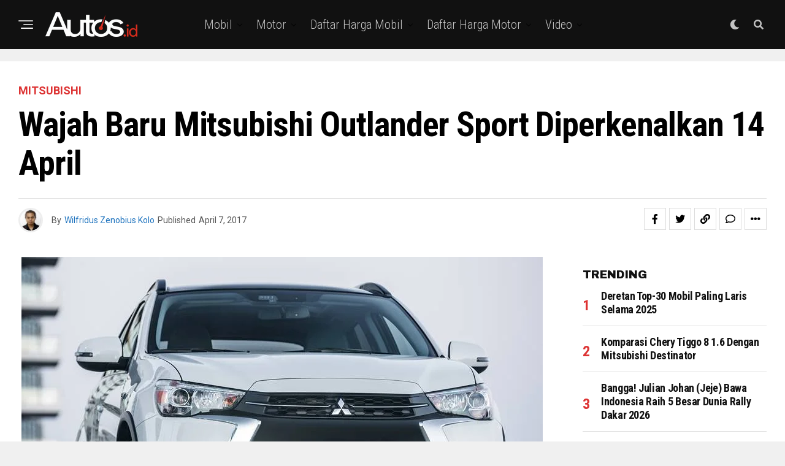

--- FILE ---
content_type: text/html; charset=UTF-8
request_url: https://www.autos.id/mitsubishi/wajah-baru-mitsubishi-outlander-sport-diperkenalkan-14-april/
body_size: 30985
content:
<!DOCTYPE html>
<html lang="id">
<head>
<meta charset="UTF-8" >
<meta name="viewport" id="viewport" content="width=device-width, initial-scale=1.0, maximum-scale=1.0, minimum-scale=1.0, user-scalable=no" />
<meta name='robots' content='index, follow, max-image-preview:large, max-snippet:-1, max-video-preview:-1' />

	<!-- This site is optimized with the Yoast SEO plugin v24.2 - https://yoast.com/wordpress/plugins/seo/ -->
	<title>Wajah Baru Mitsubishi Outlander Sport Diperkenalkan 14 April - Autos.id</title>
	<meta name="description" content="Mitsubishi Outlander Sport 2017 rencananya akan diperkenalkan pada perhelatan New York International Auto Show 2017, 14 April mendatang." />
	<link rel="canonical" href="https://www.autos.id/mitsubishi/wajah-baru-mitsubishi-outlander-sport-diperkenalkan-14-april/" />
	<meta property="og:locale" content="id_ID" />
	<meta property="og:type" content="article" />
	<meta property="og:title" content="Wajah Baru Mitsubishi Outlander Sport Diperkenalkan 14 April - Autos.id" />
	<meta property="og:description" content="Mitsubishi Outlander Sport 2017 rencananya akan diperkenalkan pada perhelatan New York International Auto Show 2017, 14 April mendatang." />
	<meta property="og:url" content="https://www.autos.id/mitsubishi/wajah-baru-mitsubishi-outlander-sport-diperkenalkan-14-april/" />
	<meta property="og:site_name" content="Autos.id" />
	<meta property="article:publisher" content="https://www.facebook.com/AutosIndonesia/" />
	<meta property="article:published_time" content="2017-04-07T01:48:58+00:00" />
	<meta property="article:modified_time" content="2017-04-07T11:36:25+00:00" />
	<meta property="og:image" content="https://www.autos.id/wp-content/uploads/2017/04/Mitsubishi-Outlander-Sport-2017-2.jpg" />
	<meta property="og:image:width" content="850" />
	<meta property="og:image:height" content="569" />
	<meta property="og:image:type" content="image/jpeg" />
	<meta name="author" content="Wilfridus Zenobius Kolo" />
	<meta name="twitter:card" content="summary_large_image" />
	<meta name="twitter:creator" content="@autos_id" />
	<meta name="twitter:site" content="@autos_id" />
	<meta name="twitter:label1" content="Ditulis oleh" />
	<meta name="twitter:data1" content="Wilfridus Zenobius Kolo" />
	<meta name="twitter:label2" content="Estimasi waktu membaca" />
	<meta name="twitter:data2" content="1 menit" />
	<script type="application/ld+json" class="yoast-schema-graph">{"@context":"https://schema.org","@graph":[{"@type":"WebPage","@id":"https://www.autos.id/mitsubishi/wajah-baru-mitsubishi-outlander-sport-diperkenalkan-14-april/","url":"https://www.autos.id/mitsubishi/wajah-baru-mitsubishi-outlander-sport-diperkenalkan-14-april/","name":"Wajah Baru Mitsubishi Outlander Sport Diperkenalkan 14 April - Autos.id","isPartOf":{"@id":"https://www.autos.id/#website"},"primaryImageOfPage":{"@id":"https://www.autos.id/mitsubishi/wajah-baru-mitsubishi-outlander-sport-diperkenalkan-14-april/#primaryimage"},"image":{"@id":"https://www.autos.id/mitsubishi/wajah-baru-mitsubishi-outlander-sport-diperkenalkan-14-april/#primaryimage"},"thumbnailUrl":"https://www.autos.id/wp-content/uploads/2017/04/Mitsubishi-Outlander-Sport-2017-2.jpg","datePublished":"2017-04-07T01:48:58+00:00","dateModified":"2017-04-07T11:36:25+00:00","author":{"@id":"https://www.autos.id/#/schema/person/47538a174eafab992679ba8938ad6ce2"},"description":"Mitsubishi Outlander Sport 2017 rencananya akan diperkenalkan pada perhelatan New York International Auto Show 2017, 14 April mendatang.","breadcrumb":{"@id":"https://www.autos.id/mitsubishi/wajah-baru-mitsubishi-outlander-sport-diperkenalkan-14-april/#breadcrumb"},"inLanguage":"id","potentialAction":[{"@type":"ReadAction","target":["https://www.autos.id/mitsubishi/wajah-baru-mitsubishi-outlander-sport-diperkenalkan-14-april/"]}]},{"@type":"ImageObject","inLanguage":"id","@id":"https://www.autos.id/mitsubishi/wajah-baru-mitsubishi-outlander-sport-diperkenalkan-14-april/#primaryimage","url":"https://www.autos.id/wp-content/uploads/2017/04/Mitsubishi-Outlander-Sport-2017-2.jpg","contentUrl":"https://www.autos.id/wp-content/uploads/2017/04/Mitsubishi-Outlander-Sport-2017-2.jpg","width":850,"height":569,"caption":"Mitsubishi Outlander Sport 2017"},{"@type":"BreadcrumbList","@id":"https://www.autos.id/mitsubishi/wajah-baru-mitsubishi-outlander-sport-diperkenalkan-14-april/#breadcrumb","itemListElement":[{"@type":"ListItem","position":1,"name":"Home","item":"https://www.autos.id/"},{"@type":"ListItem","position":2,"name":"Wajah Baru Mitsubishi Outlander Sport Diperkenalkan 14 April"}]},{"@type":"WebSite","@id":"https://www.autos.id/#website","url":"https://www.autos.id/","name":"Autos.id","description":"Situs berita otomotif Indonesia yang membahas informasi mobil dan motor dari spesifikasi, harga, modifikasi, komparasi, balap dan info komunitas terkini","potentialAction":[{"@type":"SearchAction","target":{"@type":"EntryPoint","urlTemplate":"https://www.autos.id/?s={search_term_string}"},"query-input":{"@type":"PropertyValueSpecification","valueRequired":true,"valueName":"search_term_string"}}],"inLanguage":"id"},{"@type":"Person","@id":"https://www.autos.id/#/schema/person/47538a174eafab992679ba8938ad6ce2","name":"Wilfridus Zenobius Kolo","image":{"@type":"ImageObject","inLanguage":"id","@id":"https://www.autos.id/#/schema/person/image/","url":"https://secure.gravatar.com/avatar/3ccf19b7eedcbbc8cd055b4cf0f7627e?s=96&d=mm&r=g","contentUrl":"https://secure.gravatar.com/avatar/3ccf19b7eedcbbc8cd055b4cf0f7627e?s=96&d=mm&r=g","caption":"Wilfridus Zenobius Kolo"},"sameAs":["http://autos.id"],"url":"https://www.autos.id/author/elko/"}]}</script>
	<!-- / Yoast SEO plugin. -->


<link rel='dns-prefetch' href='//www.googletagmanager.com' />
<link rel='dns-prefetch' href='//ajax.googleapis.com' />
<link rel='dns-prefetch' href='//fonts.googleapis.com' />
<link rel='dns-prefetch' href='//pagead2.googlesyndication.com' />
<link rel="alternate" type="application/rss+xml" title="Autos.id &raquo; Feed" href="https://www.autos.id/feed/" />
<link rel="alternate" type="application/rss+xml" title="Autos.id &raquo; Umpan Komentar" href="https://www.autos.id/comments/feed/" />
<link rel="alternate" type="application/rss+xml" title="Autos.id &raquo; Wajah Baru Mitsubishi Outlander Sport Diperkenalkan 14 April Umpan Komentar" href="https://www.autos.id/mitsubishi/wajah-baru-mitsubishi-outlander-sport-diperkenalkan-14-april/feed/" />
<script type="text/javascript">
/* <![CDATA[ */
window._wpemojiSettings = {"baseUrl":"https:\/\/s.w.org\/images\/core\/emoji\/15.0.3\/72x72\/","ext":".png","svgUrl":"https:\/\/s.w.org\/images\/core\/emoji\/15.0.3\/svg\/","svgExt":".svg","source":{"concatemoji":"https:\/\/www.autos.id\/wp-includes\/js\/wp-emoji-release.min.js?ver=6.6.4"}};
/*! This file is auto-generated */
!function(i,n){var o,s,e;function c(e){try{var t={supportTests:e,timestamp:(new Date).valueOf()};sessionStorage.setItem(o,JSON.stringify(t))}catch(e){}}function p(e,t,n){e.clearRect(0,0,e.canvas.width,e.canvas.height),e.fillText(t,0,0);var t=new Uint32Array(e.getImageData(0,0,e.canvas.width,e.canvas.height).data),r=(e.clearRect(0,0,e.canvas.width,e.canvas.height),e.fillText(n,0,0),new Uint32Array(e.getImageData(0,0,e.canvas.width,e.canvas.height).data));return t.every(function(e,t){return e===r[t]})}function u(e,t,n){switch(t){case"flag":return n(e,"\ud83c\udff3\ufe0f\u200d\u26a7\ufe0f","\ud83c\udff3\ufe0f\u200b\u26a7\ufe0f")?!1:!n(e,"\ud83c\uddfa\ud83c\uddf3","\ud83c\uddfa\u200b\ud83c\uddf3")&&!n(e,"\ud83c\udff4\udb40\udc67\udb40\udc62\udb40\udc65\udb40\udc6e\udb40\udc67\udb40\udc7f","\ud83c\udff4\u200b\udb40\udc67\u200b\udb40\udc62\u200b\udb40\udc65\u200b\udb40\udc6e\u200b\udb40\udc67\u200b\udb40\udc7f");case"emoji":return!n(e,"\ud83d\udc26\u200d\u2b1b","\ud83d\udc26\u200b\u2b1b")}return!1}function f(e,t,n){var r="undefined"!=typeof WorkerGlobalScope&&self instanceof WorkerGlobalScope?new OffscreenCanvas(300,150):i.createElement("canvas"),a=r.getContext("2d",{willReadFrequently:!0}),o=(a.textBaseline="top",a.font="600 32px Arial",{});return e.forEach(function(e){o[e]=t(a,e,n)}),o}function t(e){var t=i.createElement("script");t.src=e,t.defer=!0,i.head.appendChild(t)}"undefined"!=typeof Promise&&(o="wpEmojiSettingsSupports",s=["flag","emoji"],n.supports={everything:!0,everythingExceptFlag:!0},e=new Promise(function(e){i.addEventListener("DOMContentLoaded",e,{once:!0})}),new Promise(function(t){var n=function(){try{var e=JSON.parse(sessionStorage.getItem(o));if("object"==typeof e&&"number"==typeof e.timestamp&&(new Date).valueOf()<e.timestamp+604800&&"object"==typeof e.supportTests)return e.supportTests}catch(e){}return null}();if(!n){if("undefined"!=typeof Worker&&"undefined"!=typeof OffscreenCanvas&&"undefined"!=typeof URL&&URL.createObjectURL&&"undefined"!=typeof Blob)try{var e="postMessage("+f.toString()+"("+[JSON.stringify(s),u.toString(),p.toString()].join(",")+"));",r=new Blob([e],{type:"text/javascript"}),a=new Worker(URL.createObjectURL(r),{name:"wpTestEmojiSupports"});return void(a.onmessage=function(e){c(n=e.data),a.terminate(),t(n)})}catch(e){}c(n=f(s,u,p))}t(n)}).then(function(e){for(var t in e)n.supports[t]=e[t],n.supports.everything=n.supports.everything&&n.supports[t],"flag"!==t&&(n.supports.everythingExceptFlag=n.supports.everythingExceptFlag&&n.supports[t]);n.supports.everythingExceptFlag=n.supports.everythingExceptFlag&&!n.supports.flag,n.DOMReady=!1,n.readyCallback=function(){n.DOMReady=!0}}).then(function(){return e}).then(function(){var e;n.supports.everything||(n.readyCallback(),(e=n.source||{}).concatemoji?t(e.concatemoji):e.wpemoji&&e.twemoji&&(t(e.twemoji),t(e.wpemoji)))}))}((window,document),window._wpemojiSettings);
/* ]]> */
</script>
<style id='wp-emoji-styles-inline-css' type='text/css'>

	img.wp-smiley, img.emoji {
		display: inline !important;
		border: none !important;
		box-shadow: none !important;
		height: 1em !important;
		width: 1em !important;
		margin: 0 0.07em !important;
		vertical-align: -0.1em !important;
		background: none !important;
		padding: 0 !important;
	}
</style>
<link rel='stylesheet' id='wp-block-library-css' href='https://www.autos.id/wp-includes/css/dist/block-library/style.min.css?ver=6.6.4' type='text/css' media='all' />
<style id='classic-theme-styles-inline-css' type='text/css'>
/*! This file is auto-generated */
.wp-block-button__link{color:#fff;background-color:#32373c;border-radius:9999px;box-shadow:none;text-decoration:none;padding:calc(.667em + 2px) calc(1.333em + 2px);font-size:1.125em}.wp-block-file__button{background:#32373c;color:#fff;text-decoration:none}
</style>
<style id='global-styles-inline-css' type='text/css'>
:root{--wp--preset--aspect-ratio--square: 1;--wp--preset--aspect-ratio--4-3: 4/3;--wp--preset--aspect-ratio--3-4: 3/4;--wp--preset--aspect-ratio--3-2: 3/2;--wp--preset--aspect-ratio--2-3: 2/3;--wp--preset--aspect-ratio--16-9: 16/9;--wp--preset--aspect-ratio--9-16: 9/16;--wp--preset--color--black: #000000;--wp--preset--color--cyan-bluish-gray: #abb8c3;--wp--preset--color--white: #ffffff;--wp--preset--color--pale-pink: #f78da7;--wp--preset--color--vivid-red: #cf2e2e;--wp--preset--color--luminous-vivid-orange: #ff6900;--wp--preset--color--luminous-vivid-amber: #fcb900;--wp--preset--color--light-green-cyan: #7bdcb5;--wp--preset--color--vivid-green-cyan: #00d084;--wp--preset--color--pale-cyan-blue: #8ed1fc;--wp--preset--color--vivid-cyan-blue: #0693e3;--wp--preset--color--vivid-purple: #9b51e0;--wp--preset--color--: #444;--wp--preset--gradient--vivid-cyan-blue-to-vivid-purple: linear-gradient(135deg,rgba(6,147,227,1) 0%,rgb(155,81,224) 100%);--wp--preset--gradient--light-green-cyan-to-vivid-green-cyan: linear-gradient(135deg,rgb(122,220,180) 0%,rgb(0,208,130) 100%);--wp--preset--gradient--luminous-vivid-amber-to-luminous-vivid-orange: linear-gradient(135deg,rgba(252,185,0,1) 0%,rgba(255,105,0,1) 100%);--wp--preset--gradient--luminous-vivid-orange-to-vivid-red: linear-gradient(135deg,rgba(255,105,0,1) 0%,rgb(207,46,46) 100%);--wp--preset--gradient--very-light-gray-to-cyan-bluish-gray: linear-gradient(135deg,rgb(238,238,238) 0%,rgb(169,184,195) 100%);--wp--preset--gradient--cool-to-warm-spectrum: linear-gradient(135deg,rgb(74,234,220) 0%,rgb(151,120,209) 20%,rgb(207,42,186) 40%,rgb(238,44,130) 60%,rgb(251,105,98) 80%,rgb(254,248,76) 100%);--wp--preset--gradient--blush-light-purple: linear-gradient(135deg,rgb(255,206,236) 0%,rgb(152,150,240) 100%);--wp--preset--gradient--blush-bordeaux: linear-gradient(135deg,rgb(254,205,165) 0%,rgb(254,45,45) 50%,rgb(107,0,62) 100%);--wp--preset--gradient--luminous-dusk: linear-gradient(135deg,rgb(255,203,112) 0%,rgb(199,81,192) 50%,rgb(65,88,208) 100%);--wp--preset--gradient--pale-ocean: linear-gradient(135deg,rgb(255,245,203) 0%,rgb(182,227,212) 50%,rgb(51,167,181) 100%);--wp--preset--gradient--electric-grass: linear-gradient(135deg,rgb(202,248,128) 0%,rgb(113,206,126) 100%);--wp--preset--gradient--midnight: linear-gradient(135deg,rgb(2,3,129) 0%,rgb(40,116,252) 100%);--wp--preset--font-size--small: 13px;--wp--preset--font-size--medium: 20px;--wp--preset--font-size--large: 36px;--wp--preset--font-size--x-large: 42px;--wp--preset--spacing--20: 0.44rem;--wp--preset--spacing--30: 0.67rem;--wp--preset--spacing--40: 1rem;--wp--preset--spacing--50: 1.5rem;--wp--preset--spacing--60: 2.25rem;--wp--preset--spacing--70: 3.38rem;--wp--preset--spacing--80: 5.06rem;--wp--preset--shadow--natural: 6px 6px 9px rgba(0, 0, 0, 0.2);--wp--preset--shadow--deep: 12px 12px 50px rgba(0, 0, 0, 0.4);--wp--preset--shadow--sharp: 6px 6px 0px rgba(0, 0, 0, 0.2);--wp--preset--shadow--outlined: 6px 6px 0px -3px rgba(255, 255, 255, 1), 6px 6px rgba(0, 0, 0, 1);--wp--preset--shadow--crisp: 6px 6px 0px rgba(0, 0, 0, 1);}:where(.is-layout-flex){gap: 0.5em;}:where(.is-layout-grid){gap: 0.5em;}body .is-layout-flex{display: flex;}.is-layout-flex{flex-wrap: wrap;align-items: center;}.is-layout-flex > :is(*, div){margin: 0;}body .is-layout-grid{display: grid;}.is-layout-grid > :is(*, div){margin: 0;}:where(.wp-block-columns.is-layout-flex){gap: 2em;}:where(.wp-block-columns.is-layout-grid){gap: 2em;}:where(.wp-block-post-template.is-layout-flex){gap: 1.25em;}:where(.wp-block-post-template.is-layout-grid){gap: 1.25em;}.has-black-color{color: var(--wp--preset--color--black) !important;}.has-cyan-bluish-gray-color{color: var(--wp--preset--color--cyan-bluish-gray) !important;}.has-white-color{color: var(--wp--preset--color--white) !important;}.has-pale-pink-color{color: var(--wp--preset--color--pale-pink) !important;}.has-vivid-red-color{color: var(--wp--preset--color--vivid-red) !important;}.has-luminous-vivid-orange-color{color: var(--wp--preset--color--luminous-vivid-orange) !important;}.has-luminous-vivid-amber-color{color: var(--wp--preset--color--luminous-vivid-amber) !important;}.has-light-green-cyan-color{color: var(--wp--preset--color--light-green-cyan) !important;}.has-vivid-green-cyan-color{color: var(--wp--preset--color--vivid-green-cyan) !important;}.has-pale-cyan-blue-color{color: var(--wp--preset--color--pale-cyan-blue) !important;}.has-vivid-cyan-blue-color{color: var(--wp--preset--color--vivid-cyan-blue) !important;}.has-vivid-purple-color{color: var(--wp--preset--color--vivid-purple) !important;}.has-black-background-color{background-color: var(--wp--preset--color--black) !important;}.has-cyan-bluish-gray-background-color{background-color: var(--wp--preset--color--cyan-bluish-gray) !important;}.has-white-background-color{background-color: var(--wp--preset--color--white) !important;}.has-pale-pink-background-color{background-color: var(--wp--preset--color--pale-pink) !important;}.has-vivid-red-background-color{background-color: var(--wp--preset--color--vivid-red) !important;}.has-luminous-vivid-orange-background-color{background-color: var(--wp--preset--color--luminous-vivid-orange) !important;}.has-luminous-vivid-amber-background-color{background-color: var(--wp--preset--color--luminous-vivid-amber) !important;}.has-light-green-cyan-background-color{background-color: var(--wp--preset--color--light-green-cyan) !important;}.has-vivid-green-cyan-background-color{background-color: var(--wp--preset--color--vivid-green-cyan) !important;}.has-pale-cyan-blue-background-color{background-color: var(--wp--preset--color--pale-cyan-blue) !important;}.has-vivid-cyan-blue-background-color{background-color: var(--wp--preset--color--vivid-cyan-blue) !important;}.has-vivid-purple-background-color{background-color: var(--wp--preset--color--vivid-purple) !important;}.has-black-border-color{border-color: var(--wp--preset--color--black) !important;}.has-cyan-bluish-gray-border-color{border-color: var(--wp--preset--color--cyan-bluish-gray) !important;}.has-white-border-color{border-color: var(--wp--preset--color--white) !important;}.has-pale-pink-border-color{border-color: var(--wp--preset--color--pale-pink) !important;}.has-vivid-red-border-color{border-color: var(--wp--preset--color--vivid-red) !important;}.has-luminous-vivid-orange-border-color{border-color: var(--wp--preset--color--luminous-vivid-orange) !important;}.has-luminous-vivid-amber-border-color{border-color: var(--wp--preset--color--luminous-vivid-amber) !important;}.has-light-green-cyan-border-color{border-color: var(--wp--preset--color--light-green-cyan) !important;}.has-vivid-green-cyan-border-color{border-color: var(--wp--preset--color--vivid-green-cyan) !important;}.has-pale-cyan-blue-border-color{border-color: var(--wp--preset--color--pale-cyan-blue) !important;}.has-vivid-cyan-blue-border-color{border-color: var(--wp--preset--color--vivid-cyan-blue) !important;}.has-vivid-purple-border-color{border-color: var(--wp--preset--color--vivid-purple) !important;}.has-vivid-cyan-blue-to-vivid-purple-gradient-background{background: var(--wp--preset--gradient--vivid-cyan-blue-to-vivid-purple) !important;}.has-light-green-cyan-to-vivid-green-cyan-gradient-background{background: var(--wp--preset--gradient--light-green-cyan-to-vivid-green-cyan) !important;}.has-luminous-vivid-amber-to-luminous-vivid-orange-gradient-background{background: var(--wp--preset--gradient--luminous-vivid-amber-to-luminous-vivid-orange) !important;}.has-luminous-vivid-orange-to-vivid-red-gradient-background{background: var(--wp--preset--gradient--luminous-vivid-orange-to-vivid-red) !important;}.has-very-light-gray-to-cyan-bluish-gray-gradient-background{background: var(--wp--preset--gradient--very-light-gray-to-cyan-bluish-gray) !important;}.has-cool-to-warm-spectrum-gradient-background{background: var(--wp--preset--gradient--cool-to-warm-spectrum) !important;}.has-blush-light-purple-gradient-background{background: var(--wp--preset--gradient--blush-light-purple) !important;}.has-blush-bordeaux-gradient-background{background: var(--wp--preset--gradient--blush-bordeaux) !important;}.has-luminous-dusk-gradient-background{background: var(--wp--preset--gradient--luminous-dusk) !important;}.has-pale-ocean-gradient-background{background: var(--wp--preset--gradient--pale-ocean) !important;}.has-electric-grass-gradient-background{background: var(--wp--preset--gradient--electric-grass) !important;}.has-midnight-gradient-background{background: var(--wp--preset--gradient--midnight) !important;}.has-small-font-size{font-size: var(--wp--preset--font-size--small) !important;}.has-medium-font-size{font-size: var(--wp--preset--font-size--medium) !important;}.has-large-font-size{font-size: var(--wp--preset--font-size--large) !important;}.has-x-large-font-size{font-size: var(--wp--preset--font-size--x-large) !important;}
:where(.wp-block-post-template.is-layout-flex){gap: 1.25em;}:where(.wp-block-post-template.is-layout-grid){gap: 1.25em;}
:where(.wp-block-columns.is-layout-flex){gap: 2em;}:where(.wp-block-columns.is-layout-grid){gap: 2em;}
:root :where(.wp-block-pullquote){font-size: 1.5em;line-height: 1.6;}
</style>
<link rel='stylesheet' id='theiaPostSlider-css' href='https://www.autos.id/wp-content/plugins/theia-post-slider/css/font-theme.css?ver=1.15.1' type='text/css' media='all' />
<style id='theiaPostSlider-inline-css' type='text/css'>


				.theiaPostSlider_nav.fontTheme ._title,
				.theiaPostSlider_nav.fontTheme ._text {
					line-height: 48px;
				}
	
				.theiaPostSlider_nav.fontTheme ._button {
					color: #f08100;
				}
	
				.theiaPostSlider_nav.fontTheme ._button ._2 span {
					font-size: 48px;
					line-height: 48px;
				}
	
				.theiaPostSlider_nav.fontTheme ._button:hover,
				.theiaPostSlider_nav.fontTheme ._button:focus {
					color: #ffa338;
				}
	
				.theiaPostSlider_nav.fontTheme ._disabled {
					color: #777777 !important;
				}
			
</style>
<link rel='stylesheet' id='theiaPostSlider-font-css' href='https://www.autos.id/wp-content/plugins/theia-post-slider/fonts/style.css?ver=1.15.1' type='text/css' media='all' />
<link rel='stylesheet' id='ql-jquery-ui-css' href='//ajax.googleapis.com/ajax/libs/jqueryui/1.12.1/themes/smoothness/jquery-ui.css?ver=6.6.4' type='text/css' media='all' />
<link rel='stylesheet' id='zox-custom-style-css' href='https://www.autos.id/wp-content/themes/zoxpress/style.css?ver=6.6.4' type='text/css' media='all' />
<style id='zox-custom-style-inline-css' type='text/css'>


	a,
	a:visited,
	a:hover h2.zox-s-title1,
	a:hover h2.zox-s-title1-feat,
	a:hover h2.zox-s-title2,
	a:hover h2.zox-s-title3,
	.zox-post-body p a,
	h3.zox-post-cat a,
	.sp-template a,
	.sp-data-table a,
	span.zox-author-name a,
	a:hover h2.zox-authors-latest,
	span.zox-authors-name a:hover,
	#zox-side-wrap a:hover {
		color: #1e73be;
	}

	.zox-s8 a:hover h2.zox-s-title1,
	.zox-s8 a:hover h2.zox-s-title1-feat,
	.zox-s8 a:hover h2.zox-s-title2,
	.zox-s8 a:hover h2.zox-s-title3 {
		box-shadow: 15px 0 0 #fff, -10px 0 0 #fff;
		color: #1e73be;
	}

	.woocommerce-message:before,
	.woocommerce-info:before,
	.woocommerce-message:before,
	.woocommerce .star-rating span:before,
	span.zox-s-cat,
	h3.zox-post-cat a,
	.zox-s6 span.zox-s-cat,
	.zox-s8 span.zox-s-cat,
	.zox-widget-side-trend-wrap .zox-art-text:before {
		color: #dd3333;
	}

	.zox-widget-bgp,
	.zox-widget-bgp.zox-widget-txtw .zox-art-wrap,
	.zox-widget-bgp.zox-widget-txtw .zox-widget-featl-sub .zox-art-wrap,
	.zox-s4 .zox-widget-bgp span.zox-s-cat,
	.woocommerce span.onsale,
	.zox-s7 .zox-byline-wrap:before,
	.zox-s3 span.zox-s-cat,
	.zox-o1 span.zox-s-cat,
	.zox-s3 .zox-widget-side-trend-wrap .zox-art-text:before,
	.sp-table-caption,
	#zox-search-form #zox-search-submit,
	#zox-search-form2 #zox-search-submit2,
	.pagination .current,
	.pagination a:hover,
	.zox-o6 span.zox-s-cat {
		background: #dd3333;
	}

	.woocommerce .widget_price_filter .ui-slider .ui-slider-handle,
	.woocommerce #respond input#submit.alt,
	.woocommerce a.button.alt,
	.woocommerce button.button.alt,
	.woocommerce input.button.alt,
	.woocommerce #respond input#submit.alt:hover,
	.woocommerce a.button.alt:hover,
	.woocommerce button.button.alt:hover,
	.woocommerce input.button.alt:hover {
		background-color: #dd3333;
	}

	.woocommerce-error,
	.woocommerce-info,
	.woocommerce-message {
		border-top-color: #dd3333;
	}

	.zox-feat-ent1-left,
	.zox-ent1 .zox-side-widget {
		border-top: 2px solid #dd3333;
	}

	.zox-feat-ent3-main-wrap h2.zox-s-title2 {
		background-color: #dd3333;
		box-shadow: 15px 0 0 #dd3333, -10px 0 0 #dd3333;
	}

	.zox-widget-side-trend-wrap .zox-art-text:before,
	.pagination .current,
	.pagination a:hover {
		border: 1px solid #dd3333;
	}

	.zox-post-type {
		border: 3px solid #dd3333;
	}
	.zox-net1 .zox-post-type,
	.zox-net2 .zox-post-type {
		background: #dd3333;
	}
	.zox-widget-featl-sub .zox-post-type {
		border: 2px solid #dd3333;
	}

	@media screen and (max-width: 479px) {
	.zox-net1.zox-s4 .zox-widget-bgp .zox-art-main span.zox-s-cat {
		background: #dd3333 !important;
	}
	}

	.zox-o3 h3.zox-s-cat {
		background: #dd3333;
	}

	.zox-widget-bgs,
	.zox-widget-bgs.zox-widget-txtw .zox-art-wrap,
	.zox-widget-bgs.zox-widget-txtw .zox-widget-featl-sub .zox-art-wrap,
	.zox-s4 .zox-widget-bgs span.zox-s-cat {
		background: #dd3333;
	}

	#zox-top-head-wrap {
		background: #000000;
	}

	span.zox-top-soc-but,
	.zox-top-nav-menu ul li a,
	span.zox-woo-cart-icon {
		color: #cccccc;
	}

	span.zox-woo-cart-num {
		background: #cccccc;
	}

	.zox-top-nav-menu ul li:hover a {
		color: #ed1c24;
	}

	#zox-top-head-wrap,
	#zox-top-head,
	#zox-top-head-left,
	#zox-top-head-mid,
	#zox-top-head-right,
	.zox-top-nav-menu ul {
		height: 40px;
	}

	#zox-top-head-mid img {
		max-height: calc(40px - 20px);
	}

	.zox-top-nav-menu ul li a {
		font-size: 16px;
	}

	#zox-bot-head-wrap,
	#zox-bot-head-wrap.zox-trans-bot.zox-fix-up,
	#zox-fly-wrap,
	#zox-bot-head-wrap.zox-trans-bot:hover {
		background-color: #ffffff;
		background-image: none;
	}

	.zox-nav-menu ul li a,
	span.zox-nav-search-but,
	span.zox-night,
	.zox-trans-bot.zox-fix-up .zox-nav-menu ul li a,
	.zox-trans-bot.zox-fix-up span.zox-nav-search-but,
	nav.zox-fly-nav-menu ul li a,
	span.zox-fly-soc-head,
	ul.zox-fly-soc-list li a,
	nav.zox-fly-nav-menu ul li.menu-item-has-children:after {
		color: #000000;
	}

	.zox-nav-menu ul li.menu-item-has-children a:after,
	.zox-nav-menu ul li.zox-mega-drop a:after {
		border-right: 1px solid #000000;
		border-bottom: 1px solid #000000;
	}

	.zox-fly-but-wrap span,
	.zox-trans-bot.zox-fix-up .zox-fly-but-wrap span {
		background: #000000;
	}

	.zox-nav-menu ul li:hover a,
	span.zox-nav-search-but:hover,
	span.zox-night:hover {
		color: #ed1c24;
	}

	.zox-fly-but-wrap:hover span {
		background: #ed1c24;
	}

	span.zox-widget-main-title {
		color: #111;
	}

	#zox-foot-wrap {
		background: #000000;
	}

	#zox-foot-wrap p {
		color: #aaa;
	}

	#zox-foot-wrap a {
		color: #aaa;
	}

	ul.zox-foot-soc-list li a {
		border: 1px solid #aaa;
	}

	span.zox-widget-side-title {
		color: #111;
	}

	span.zox-post-main-title {
		color: #111;
	}

	.zox-top-nav-menu ul li a {
		padding-top: calc((40px - 16px) / 2);
		padding-bottom: calc((40px - 16px) / 2);
	}

	#zox-bot-head-wrap,
	.zox-bot-head-menu,
	#zox-bot-head,
	#zox-bot-head-left,
	#zox-bot-head-right,
	#zox-bot-head-mid,
	.zox-bot-head-logo,
	.zox-bot-head-logo-main,
	.zox-nav-menu,
	.zox-nav-menu ul {
		height: 80px;
	}

	.zox-bot-head-logo img,
	.zox-bot-head-logo-main img {
		max-height: calc(80px - 20px);
	}

	.zox-nav-menu ul li ul.sub-menu,
	.zox-nav-menu ul li.menu-item-object-category .zox-mega-dropdown {
		top: 80px;
	}

	.zox-nav-menu ul li a {
		font-size: 20px;
	}

	.zox-nav-menu ul li a {
		padding-top: calc((80px - 20px) / 2);
		padding-bottom: calc((80px - 20px) / 2);
	}

	.zox-fix-up {
		top: -80px !important;
		-webkit-transform: translate3d(0,-80px,0) !important;
	   	   -moz-transform: translate3d(0,-80px,0) !important;
	    	-ms-transform: translate3d(0,-80px,0) !important;
	     	 -o-transform: translate3d(0,-80px,0) !important;
				transform: translate3d(0,-80px,0) !important;
	}

	.zox-fix {
		top: -80px;
		-webkit-transform: translate3d(0,80px,0) !important;
	   	   -moz-transform: translate3d(0,80px,0) !important;
	    	-ms-transform: translate3d(0,80px,0) !important;
	     	 -o-transform: translate3d(0,80px,0) !important;
				transform: translate3d(0,80px,0) !important;
	}

	.zox-fix-up .zox-nav-menu ul li a {
		padding-top: calc((60px - 20px) / 2);
		padding-bottom: calc((60px - 20px) / 2);
	}

	.zox-feat-ent1-grid,
	.zox-feat-ent2-bot,
	.zox-feat-net1-grid {
		grid-template-columns: auto 300px;
	}

	body,
	span.zox-s-cat,
	span.zox-ad-label,
	.woocommerce ul.product_list_widget li a,
	.woocommerce ul.product_list_widget span.product-title,
	.woocommerce #reviews #comments ol.commentlist li .comment-text p.meta,
	.woocommerce div.product p.price,
	.woocommerce div.product p.price ins,
	.woocommerce div.product p.price del,
	.woocommerce ul.products li.product .price del,
	.woocommerce ul.products li.product .price ins,
	.woocommerce ul.products li.product .price,
	.woocommerce #respond input#submit,
	.woocommerce a.button,
	.woocommerce button.button,
	.woocommerce input.button,
	.woocommerce .widget_price_filter .price_slider_amount .button,
	.woocommerce span.onsale,
	.woocommerce-review-link,
	#woo-content p.woocommerce-result-count,
	.woocommerce div.product .woocommerce-tabs ul.tabs li a,
	.woocommerce .woocommerce-breadcrumb,
	.woocommerce #respond input#submit.alt,
	.woocommerce a.button.alt,
	.woocommerce button.button.alt,
	.woocommerce input.button.alt,
	.zox-post-tags-header,
	.zox-post-tags a {
		font-family: 'Roboto', sans-serif;
		font-weight: 400;
		text-transform: None;
	}

	#zox-woo-side-wrap span.zox-widget-side-title,
	span.zox-authors-name a,
	h1.zox-author-top-head {
		font-family: 'Roboto', sans-serif;
	}

	p.zox-s-graph,
	span.zox-post-excerpt p,
	.zox-post-body p,
	#woo-content p,
	#zox-404 p,
	.zox-post-body ul li,
	.zox-post-body ol li,
	.zox-author-box-text p {
		font-family: 'Roboto', sans-serif;
		font-weight: 400;
		text-transform: None;
	}

	.zox-nav-menu ul li a,
	.zox-top-nav-menu ul li a,
	nav.zox-fly-nav-menu ul li a {
		font-family: 'Roboto Condensed', sans-serif;
		font-weight: 300;
		text-transform: Capitalize;
	}

	.zox-nav-menu ul li ul.zox-mega-list li a,
	.zox-nav-menu ul li ul.zox-mega-list li a p {
		font-family: 'Roboto Condensed', sans-serif;
	}

	h2.zox-s-title1,
	h2.zox-s-title1-feat,
	.woocommerce div.product .product_title,
	.woocommerce .related h2,
	#woo-content .summary p.price,
	.woocommerce div.product .woocommerce-tabs .panel h2,
	#zox-404 h1,
	h1.zox-post-title,
	.zox-widget-side-trend-wrap .zox-art-text:before,
	.zox-post-body blockquote p,
	.zox-post-body .wp-block-pullquote blockquote p,
	.zox-post-body h1,
	.zox-post-body h2,
	.zox-post-body h3,
	.zox-post-body h4,
	.zox-post-body h5,
	.zox-post-body h6,
	.comment-inner h1,
	.comment-inner h2,
	.comment-inner h3,
	.comment-inner h4,
	.comment-inner h5,
	.comment-inner h6,
	span.zox-author-box-name a {
		font-family: 'Roboto Condensed', sans-serif;
		font-weight: 700;
		text-transform: Capitalize;
	}

	span.zox-widget-main-title {
		font-family: 'Archivo Black', sans-serif;
		font-weight: 400;
		text-transform: Capitalize;
	}

	span.zox-widget-side-title {
		font-family: 'Archivo Black', sans-serif;
		font-weight: 400;
		text-transform: Uppercase;
	}

	span.zox-post-main-title {
		font-family: 'Roboto', sans-serif;
		font-weight: 900;
		text-transform: Capitalize;
	}

	h2.zox-s-title2,
	h2.zox-s-title3,
	span.zox-woo-cart-num,
	p.zox-search-p,
	.alp-related-posts .current .post-title,
	.alp-related-posts-wrapper .alp-related-post .post-title,
	.zox-widget-txtw span.zox-widget-main-title {
		font-family: 'Roboto Condensed', sans-serif;
		font-weight: 700;
		text-transform: Capitalize;
	}

	.zox-post-width {
		margin: 0 auto;
		max-width: calc(1240px + 60px);
	}


	

		span.zox-top-soc-but,
		.zox-top-nav-menu ul li a {
			color: #aaa;
		}
		.zox-top-nav-menu ul li a {
			text-transform: capitalize;
		}
		.zox-nav-menu ul li ul.zox-mega-list li a,
		.zox-nav-menu ul li ul.zox-mega-list li a p {
			text-transform: capitalize;
		}
		span.zox-s-cat {
			text-transform: uppercase;
		}
		#zox-feat-tech3-wrap .zox-byline-wrap span,
		#zox-feat-tech3-wrap .zox-byline-wrap span a {
			font-weight: 600;
			text-transform: capitalize;
		}
		span.zox-widget-home-title {
			font-family: 'Poppins', sans-serif;
			font-weight: 700;
			text-transform: capitalize;
		}
			

			.zox-head-width {
				margin: 0 auto;
				max-width: none;
			}
			.zox-nav-menu ul li.zox-mega-drop .zox-mega-dropdown {
				left: calc(((100vw - 100%) /2) * -1);
			}
				

			.zox-body-width,
			.zox-widget-feat-wrap.zox-o1 .zox-art-text-cont,
			.zox-widget-feat-wrap.zox-o4 .zox-art-text-cont,
			.zox-widget-feat-main.zox-o1 .zox-art-text-cont,
			.zox-widget-feat-main.zox-o4 .zox-art-text-cont {
				margin: 0 auto;
				padding: 0 30px;
				max-width: calc(1320px + 60px);
			}
				

			#zox-bot-head-left {
				display: grid;
			}
			#zox-bot-head {
				grid-template-columns: 24px auto 60px;
			}
			.zox-bot-head-menu {
				padding: 0 0 0 36px;
			}
				

	.zox-fix-up {
		-webkit-box-shadow: 0 0.5rem 1rem 0 rgba(21,21,30,0.08);
		   -moz-box-shadow: 0 0.5rem 1rem 0 rgba(21,21,30,0.08);
			-ms-box-shadow: 0 0.5rem 1rem 0 rgba(21,21,30,0.08);
			 -o-box-shadow: 0 0.5rem 1rem 0 rgba(21,21,30,0.08);
				box-shadow: 0 0.5rem 1rem 0 rgba(21,21,30,0.08);
	}
		

.zox-nav-links {
	display: none;
	}
	

				.zox-feat-ent1-grid,
				.zox-feat-net1-grid {
					grid-template-columns: calc(100% - 320px) 300px;
					}
				.zox-post-main-wrap {
					grid-template-columns: calc(100% - 360px) 300px;
				}
				#zox-home-body-wrap {
					grid-template-columns: calc(100% - 360px) 300px;
					}
					

	.zox-post-body p a {
		box-shadow: inset 0 -1px 0 0 #fff, inset 0 -2px 0 0 #1e73be;
		color: #000;
	}
	.zox-post-body p a:hover {
		color: #1e73be;
	}
	

		.zox-widget-main-head {
			margin: 0 0 20px;
		}
		h4.zox-widget-main-title {
			text-align: left;
		}
		span.zox-widget-main-title {
			font-size: 1.625rem;
			letter-spacing: 0;
		}
		

		.zox-widget-side-head {
			margin: 0 0 15px;
		}
		h4.zox-widget-side-title {
			text-align: left;
		}
		span.zox-widget-side-title {
			font-size: 1.125rem;
			letter-spacing: 0;
		}
		#zox-woo-side-wrap span.zox-widget-side-title {
			font-size: 1rem;
		}
		

		span.zox-post-main-title {
			font-size: 3rem;
			font-style: italic;
		}
		

		#zox-lead-top-wrap {
			position: relative;
			height: 0;
		}
		#zox-lead-top-in {
			clip: rect(0,auto,auto,0);
			overflow: hidden;
			position: absolute;
				left: 0;
				top: 0;
			z-index: 1;
			zoom: 1;
			width: 100%;
			height: 100%;
		}
		#zox-lead-top {
			position: fixed;
				top: 0;
				left: 0;
		}
		

	.archive #zox-home-body-wrap {
		grid-gap: 0;
		grid-template-columns: 100%;
	}
	.archive #zox-home-right-wrap {
		display: none;
	}
	


		
</style>
<link rel='stylesheet' id='fontawesome-css' href='https://www.autos.id/wp-content/themes/zoxpress/font-awesome/css/all.css?ver=6.6.4' type='text/css' media='all' />
<link crossorigin="anonymous" rel='stylesheet' id='zox-fonts-css' href='//fonts.googleapis.com/css?family=Heebo%3A300%2C400%2C500%2C700%2C800%2C900%7CAlegreya%3A400%2C500%2C700%2C800%2C900%7CJosefin+Sans%3A300%2C400%2C600%2C700%7CLibre+Franklin%3A300%2C400%2C500%2C600%2C700%2C800%2C900%7CFrank+Ruhl+Libre%3A300%2C400%2C500%2C700%2C900%7CNunito+Sans%3A300%2C400%2C600%2C700%2C800%2C900%7CMontserrat%3A300%2C400%2C500%2C600%2C700%2C800%2C900%7CAnton%3A400%7CNoto+Serif%3A400%2C700%7CNunito%3A300%2C400%2C600%2C700%2C800%2C900%7CRajdhani%3A300%2C400%2C500%2C600%2C700%7CTitillium+Web%3A300%2C400%2C600%2C700%2C900%7CPT+Serif%3A400%2C400i%2C700%2C700i%7CAmiri%3A400%2C400i%2C700%2C700i%7COswald%3A300%2C400%2C500%2C600%2C700%7CRoboto+Mono%3A400%2C700%7CBarlow+Semi+Condensed%3A700%2C800%2C900%7CPoppins%3A300%2C400%2C500%2C600%2C700%2C800%2C900%7CRoboto+Condensed%3A300%2C400%2C700%7CRoboto%3A300%2C400%2C500%2C700%2C900%7CPT+Serif%3A400%2C700%7COpen+Sans+Condensed%3A300%2C700%7COpen+Sans%3A700%7CSource+Serif+Pro%3A400%2C600%2C700%7CIM+Fell+French+Canon%3A400%2C400i%7CRoboto%3A100%2C100i%2C200%2C+200i%2C300%2C300i%2C400%2C400i%2C500%2C500i%2C600%2C600i%2C700%2C700i%2C800%2C800i%2C900%2C900i%7CRoboto%3A100%2C100i%2C200%2C+200i%2C300%2C300i%2C400%2C400i%2C500%2C500i%2C600%2C600i%2C700%2C700i%2C800%2C800i%2C900%2C900i%7CRoboto+Condensed%3A100%2C100i%2C200%2C+200i%2C300%2C300i%2C400%2C400i%2C500%2C500i%2C600%2C600i%2C700%2C700i%2C800%2C800i%2C900%2C900i%7CRoboto+Condensed%3A100%2C100i%2C200%2C+200i%2C300%2C300i%2C400%2C400i%2C500%2C500i%2C600%2C600i%2C700%2C700i%2C800%2C800i%2C900%2C900i%7CRoboto+Condensed%3A100%2C100i%2C200%2C+200i%2C300%2C300i%2C400%2C400i%2C500%2C500i%2C600%2C600i%2C700%2C700i%2C800%2C800i%2C900%2C900i%7CArchivo+Black%3A100%2C100i%2C200%2C+200i%2C300%2C300i%2C400%2C400i%2C500%2C500i%2C600%2C600i%2C700%2C700i%2C800%2C800i%2C900%2C900i%7CArchivo+Black%3A100%2C100i%2C200%2C+200i%2C300%2C300i%2C400%2C400i%2C500%2C500i%2C600%2C600i%2C700%2C700i%2C800%2C800i%2C900%2C900i%26subset%3Dlatin%2Clatin-ext%2Ccyrillic%2Ccyrillic-ext%2Cgreek-ext%2Cgreek%2Cvietnamese' type='text/css' media='all' />
<link rel='stylesheet' id='zox-media-queries-css' href='https://www.autos.id/wp-content/themes/zoxpress/css/media-queries.css?ver=6.6.4' type='text/css' media='all' />
<link rel='stylesheet' id='tablepress-default-css' href='https://www.autos.id/wp-content/tablepress-combined.min.css?ver=29' type='text/css' media='all' />
<script type="text/javascript" src="https://www.autos.id/wp-includes/js/jquery/jquery.min.js?ver=3.7.1" id="jquery-core-js"></script>
<script type="text/javascript" src="https://www.autos.id/wp-includes/js/jquery/jquery-migrate.min.js?ver=3.4.1" id="jquery-migrate-js"></script>
<script type="text/javascript" src="https://www.autos.id/wp-content/plugins/theia-post-slider/js/balupton-history.js/jquery.history.js?ver=1.7.1" id="history.js-js"></script>
<script type="text/javascript" src="https://www.autos.id/wp-content/plugins/theia-post-slider/js/async.min.js?ver=14.09.2014" id="async.js-js"></script>
<script type="text/javascript" src="https://www.autos.id/wp-content/plugins/theia-post-slider/js/tps.js?ver=1.15.1" id="theiaPostSlider/theiaPostSlider.js-js"></script>
<script type="text/javascript" src="https://www.autos.id/wp-content/plugins/theia-post-slider/js/main.js?ver=1.15.1" id="theiaPostSlider/main.js-js"></script>
<script type="text/javascript" src="https://www.autos.id/wp-content/plugins/theia-post-slider/js/tps-transition-slide.js?ver=1.15.1" id="theiaPostSlider/transition.js-js"></script>

<!-- Potongan tag Google (gtag.js) ditambahkan oleh Site Kit -->
<!-- Snippet Google Analytics telah ditambahkan oleh Site Kit -->
<script type="text/javascript" src="https://www.googletagmanager.com/gtag/js?id=G-BTME59KGNL" id="google_gtagjs-js" async></script>
<script type="text/javascript" id="google_gtagjs-js-after">
/* <![CDATA[ */
window.dataLayer = window.dataLayer || [];function gtag(){dataLayer.push(arguments);}
gtag("set","linker",{"domains":["www.autos.id"]});
gtag("js", new Date());
gtag("set", "developer_id.dZTNiMT", true);
gtag("config", "G-BTME59KGNL");
/* ]]> */
</script>
<link rel="https://api.w.org/" href="https://www.autos.id/wp-json/" /><link rel="alternate" title="JSON" type="application/json" href="https://www.autos.id/wp-json/wp/v2/posts/14233" /><link rel="EditURI" type="application/rsd+xml" title="RSD" href="https://www.autos.id/xmlrpc.php?rsd" />
<meta name="generator" content="WordPress 6.6.4" />
<link rel='shortlink' href='https://www.autos.id/?p=14233' />
<link rel="alternate" title="oEmbed (JSON)" type="application/json+oembed" href="https://www.autos.id/wp-json/oembed/1.0/embed?url=https%3A%2F%2Fwww.autos.id%2Fmitsubishi%2Fwajah-baru-mitsubishi-outlander-sport-diperkenalkan-14-april%2F" />
<link rel="alternate" title="oEmbed (XML)" type="text/xml+oembed" href="https://www.autos.id/wp-json/oembed/1.0/embed?url=https%3A%2F%2Fwww.autos.id%2Fmitsubishi%2Fwajah-baru-mitsubishi-outlander-sport-diperkenalkan-14-april%2F&#038;format=xml" />
<meta name="generator" content="Site Kit by Google 1.164.0" /><script async src="https://pagead2.googlesyndication.com/pagead/js/adsbygoogle.js?client=ca-pub-4098518891163200"
     crossorigin="anonymous"></script>

<script async custom-element="amp-auto-ads"
        src="https://cdn.ampproject.org/v0/amp-auto-ads-0.1.js">
</script>

<script async custom-element="amp-ad" src="https://cdn.ampproject.org/v0/amp-ad-0.1.js"></script>

<!-- Global site tag (gtag.js) - Google Analytics -->
<script async src="https://www.googletagmanager.com/gtag/js?id=UA-73799678-1"></script>
<script>
  window.dataLayer = window.dataLayer || [];
  function gtag(){dataLayer.push(arguments);}
  gtag('js', new Date());

  gtag('config', 'UA-73799678-1');
</script>

<meta name="google-site-verification" content="eMSttZ17ZOfM7ds13KAAaVxscOj-NMFuSHZjaCIz9NI" />

<script async custom-element="amp-analytics" src="https://cdn.ampproject.org/v0/amp-analytics-0.1.js"></script>
<amp-analytics type="gtag" data-credentials="include">
<script type="application/json">
{
  "vars" : {
    "gtag_id": "<UA-73799678-1>",
    "config" : {
      "<UA-73799678-1>": { "groups": "default" }
    }
  }
}
</script>
</amp-analytics>	<meta name="theme-color" content="#fff" />
			<meta property="og:type" content="article" />
													<meta property="og:image" content="https://www.autos.id/wp-content/uploads/2017/04/Mitsubishi-Outlander-Sport-2017-2.jpg" />
				<meta name="twitter:image" content="https://www.autos.id/wp-content/uploads/2017/04/Mitsubishi-Outlander-Sport-2017-2.jpg" />
						<meta property="og:url" content="https://www.autos.id/mitsubishi/wajah-baru-mitsubishi-outlander-sport-diperkenalkan-14-april/" />
			<meta property="og:title" content="Wajah Baru Mitsubishi Outlander Sport Diperkenalkan 14 April" />
			<meta property="og:description" content="Mitsubishi Outlander Sport 2017 rencananya akan diperkenalkan pada perhelatan New York International Auto Show 2017, 14 April mendatang. Amerika, Autos.id &#8211; Mitsubishi Amerika melakukan penyegaran terhadap model crossovernya Mitsubishi Outlander Sport. Rencananya mobil ini akan diperkenalkan pada publik bersamaan dengan helatan New York International Auto Show 2017, 14 April mendatang. Dilansir Leftlane, Jumat (7/04/2017) Mitsubishi [&hellip;]" />
			<meta name="twitter:card" content="summary_large_image">
			<meta name="twitter:url" content="https://www.autos.id/mitsubishi/wajah-baru-mitsubishi-outlander-sport-diperkenalkan-14-april/">
			<meta name="twitter:title" content="Wajah Baru Mitsubishi Outlander Sport Diperkenalkan 14 April">
			<meta name="twitter:description" content="Mitsubishi Outlander Sport 2017 rencananya akan diperkenalkan pada perhelatan New York International Auto Show 2017, 14 April mendatang. Amerika, Autos.id &#8211; Mitsubishi Amerika melakukan penyegaran terhadap model crossovernya Mitsubishi Outlander Sport. Rencananya mobil ini akan diperkenalkan pada publik bersamaan dengan helatan New York International Auto Show 2017, 14 April mendatang. Dilansir Leftlane, Jumat (7/04/2017) Mitsubishi [&hellip;]">
			<link rel="pingback" href="https://www.autos.id/xmlrpc.php">
<!-- Meta tag Google AdSense ditambahkan oleh Site Kit -->
<meta name="google-adsense-platform-account" content="ca-host-pub-2644536267352236">
<meta name="google-adsense-platform-domain" content="sitekit.withgoogle.com">
<!-- Akhir tag meta Google AdSense yang ditambahkan oleh Site Kit -->
<link rel="amphtml" href="https://www.autos.id/mitsubishi/wajah-baru-mitsubishi-outlander-sport-diperkenalkan-14-april/?amp=1">
<!-- Snippet Google Tag Manager telah ditambahkan oleh Site Kit -->
<script type="text/javascript">
/* <![CDATA[ */

			( function( w, d, s, l, i ) {
				w[l] = w[l] || [];
				w[l].push( {'gtm.start': new Date().getTime(), event: 'gtm.js'} );
				var f = d.getElementsByTagName( s )[0],
					j = d.createElement( s ), dl = l != 'dataLayer' ? '&l=' + l : '';
				j.async = true;
				j.src = 'https://www.googletagmanager.com/gtm.js?id=' + i + dl;
				f.parentNode.insertBefore( j, f );
			} )( window, document, 'script', 'dataLayer', 'GTM-P5QHJ82' );
			
/* ]]> */
</script>

<!-- Snippet Google Tag Manager penutup telah ditambahkan oleh Site Kit -->

<!-- Snippet Google AdSense telah ditambahkan oleh Site Kit -->
<script type="text/javascript" async="async" src="https://pagead2.googlesyndication.com/pagead/js/adsbygoogle.js?client=ca-pub-4098518891163200&amp;host=ca-host-pub-2644536267352236" crossorigin="anonymous"></script>

<!-- Snippet Google AdSense penutup telah ditambahkan oleh Site Kit -->
<link rel="icon" href="https://www.autos.id/wp-content/uploads/2019/02/cropped-autos_id_icon-32x32.png" sizes="32x32" />
<link rel="icon" href="https://www.autos.id/wp-content/uploads/2019/02/cropped-autos_id_icon-192x192.png" sizes="192x192" />
<link rel="apple-touch-icon" href="https://www.autos.id/wp-content/uploads/2019/02/cropped-autos_id_icon-180x180.png" />
<meta name="msapplication-TileImage" content="https://www.autos.id/wp-content/uploads/2019/02/cropped-autos_id_icon-270x270.png" />
		<style type="text/css" id="wp-custom-css">
			
#zox-bot-head-wrap, #zox-bot-head-wrap.zox-trans-bot.zox-fix-up, #zox-fly-wrap, #zox-bot-head-wrap.zox-trans-bot:hover {
    background-color: #111;
}

.zox-nav-menu ul li a, span.zox-nav-search-but, span.zox-night {
    color: rgba(255,255,255,0.75);
}

.zox-fly-but-wrap span {
    background: rgba(255,255,255,0.75);
}

nav.zox-fly-nav-menu ul li a, nav.zox-fly-nav-menu ul li.menu-item-has-children:after, span.zox-fly-soc-head, ul.zox-fly-soc-list li a {
    color: rgba(255,255,255,0.75);
}

#block-2, #block-3, #block-4, #block-5, #block-9 {
	background:none;
	border: none;
	padding:0 0 0 0;
	box-shadow: none;
}		</style>
		</head>
<body class="post-template-default single single-post postid-14233 single-format-standard wp-embed-responsive theiaPostSlider_body zox-tech3 zox-s6" >
	<div id="zox-site" class="left zoxrel ">
		<div id="zox-fly-wrap">
	<div id="zox-fly-menu-top" class="left relative">
		<div id="zox-fly-logo" class="left relative">
							<a href="https://www.autos.id/"><img src="http://autos.id/wp-content/uploads/2021/09/autos_id_white-150px.png" alt="Autos.id" data-rjs="2" /></a>
					</div><!--zox-fly-logo-->
		<div class="zox-fly-but-wrap zox-fly-but-menu zox-fly-but-click">
			<span></span>
			<span></span>
			<span></span>
			<span></span>
		</div><!--zox-fly-but-wrap-->
	</div><!--zox-fly-menu-top-->
	<div id="zox-fly-menu-wrap">
		<nav class="zox-fly-nav-menu left relative">
			<div class="menu-fly-out-menu-container"><ul id="menu-fly-out-menu" class="menu"><li id="menu-item-136" class="menu-item menu-item-type-taxonomy menu-item-object-category current-post-ancestor menu-item-has-children menu-item-136"><a href="https://www.autos.id/mobil/">Mobil</a>
<ul class="sub-menu">
	<li id="menu-item-85" class="menu-item menu-item-type-taxonomy menu-item-object-category menu-item-85"><a href="https://www.autos.id/merk-mobil/audi/">Audi</a></li>
	<li id="menu-item-86" class="menu-item menu-item-type-taxonomy menu-item-object-category menu-item-86"><a href="https://www.autos.id/merk-mobil/bmw/">BMW</a></li>
	<li id="menu-item-87" class="menu-item menu-item-type-taxonomy menu-item-object-category menu-item-87"><a href="https://www.autos.id/merk-mobil/chevrolet/">Chevrolet</a></li>
	<li id="menu-item-89" class="menu-item menu-item-type-taxonomy menu-item-object-category menu-item-89"><a href="https://www.autos.id/merk-mobil/daihatsu-cat/">Daihatsu</a></li>
	<li id="menu-item-90" class="menu-item menu-item-type-taxonomy menu-item-object-category menu-item-90"><a href="https://www.autos.id/merk-mobil/datsun/">Datsun</a></li>
	<li id="menu-item-66879" class="menu-item menu-item-type-taxonomy menu-item-object-category menu-item-66879"><a href="https://www.autos.id/merk-mobil/dfsk-merk-mobil/">DFSK</a></li>
	<li id="menu-item-91" class="menu-item menu-item-type-taxonomy menu-item-object-category menu-item-91"><a href="https://www.autos.id/merk-mobil/dodge/">Dodge</a></li>
	<li id="menu-item-66876" class="menu-item menu-item-type-taxonomy menu-item-object-category menu-item-66876"><a href="https://www.autos.id/merk-mobil/ferrari/">Ferrari</a></li>
	<li id="menu-item-92" class="menu-item menu-item-type-taxonomy menu-item-object-category menu-item-92"><a href="https://www.autos.id/merk-mobil/fiat/">Fiat</a></li>
	<li id="menu-item-93" class="menu-item menu-item-type-taxonomy menu-item-object-category menu-item-93"><a href="https://www.autos.id/merk-mobil/ford/">Ford</a></li>
	<li id="menu-item-66881" class="menu-item menu-item-type-taxonomy menu-item-object-category menu-item-66881"><a href="https://www.autos.id/merk-mobil/fuso/">Fuso</a></li>
	<li id="menu-item-66867" class="menu-item menu-item-type-taxonomy menu-item-object-category menu-item-66867"><a href="https://www.autos.id/merk-mobil/hino/">Hino</a></li>
	<li id="menu-item-94" class="menu-item menu-item-type-taxonomy menu-item-object-category menu-item-94"><a href="https://www.autos.id/merk-mobil/mobil-honda/">Honda</a></li>
	<li id="menu-item-95" class="menu-item menu-item-type-taxonomy menu-item-object-category menu-item-95"><a href="https://www.autos.id/merk-mobil/hyundai/">Hyundai</a></li>
	<li id="menu-item-66862" class="menu-item menu-item-type-taxonomy menu-item-object-category menu-item-66862"><a href="https://www.autos.id/merk-mobil/isuzu/">Isuzu</a></li>
	<li id="menu-item-97" class="menu-item menu-item-type-taxonomy menu-item-object-category menu-item-97"><a href="https://www.autos.id/merk-mobil/jaguar/">Jaguar</a></li>
	<li id="menu-item-98" class="menu-item menu-item-type-taxonomy menu-item-object-category menu-item-98"><a href="https://www.autos.id/merk-mobil/jeep/">Jeep</a></li>
	<li id="menu-item-99" class="menu-item menu-item-type-taxonomy menu-item-object-category menu-item-99"><a href="https://www.autos.id/merk-mobil/kia/">KIA</a></li>
	<li id="menu-item-100" class="menu-item menu-item-type-taxonomy menu-item-object-category menu-item-100"><a href="https://www.autos.id/merk-mobil/lamborghini/">Lamborghini</a></li>
	<li id="menu-item-101" class="menu-item menu-item-type-taxonomy menu-item-object-category menu-item-101"><a href="https://www.autos.id/merk-mobil/land-rover/">Land Rover</a></li>
	<li id="menu-item-102" class="menu-item menu-item-type-taxonomy menu-item-object-category menu-item-102"><a href="https://www.autos.id/merk-mobil/lexus/">Lexus</a></li>
	<li id="menu-item-103" class="menu-item menu-item-type-taxonomy menu-item-object-category menu-item-103"><a href="https://www.autos.id/merk-mobil/maserati/">Maserati</a></li>
	<li id="menu-item-104" class="menu-item menu-item-type-taxonomy menu-item-object-category menu-item-104"><a href="https://www.autos.id/merk-mobil/mazda/">Mazda</a></li>
	<li id="menu-item-105" class="menu-item menu-item-type-taxonomy menu-item-object-category menu-item-105"><a href="https://www.autos.id/merk-mobil/mercedes-benz/">Mercedes Benz</a></li>
	<li id="menu-item-66880" class="menu-item menu-item-type-taxonomy menu-item-object-category menu-item-66880"><a href="https://www.autos.id/merk-mobil/mg/">MG</a></li>
	<li id="menu-item-106" class="menu-item menu-item-type-taxonomy menu-item-object-category menu-item-106"><a href="https://www.autos.id/merk-mobil/mini/">Mini</a></li>
	<li id="menu-item-66882" class="menu-item menu-item-type-taxonomy menu-item-object-category current-post-ancestor current-menu-parent current-post-parent menu-item-66882"><a href="https://www.autos.id/merk-mobil/mitsubishi/">Mitsubishi</a></li>
	<li id="menu-item-107" class="menu-item menu-item-type-taxonomy menu-item-object-category menu-item-107"><a href="https://www.autos.id/merk-mobil/nissan/">Nissan</a></li>
	<li id="menu-item-108" class="menu-item menu-item-type-taxonomy menu-item-object-category menu-item-108"><a href="https://www.autos.id/merk-mobil/peugeot/">Peugeot</a></li>
	<li id="menu-item-109" class="menu-item menu-item-type-taxonomy menu-item-object-category menu-item-109"><a href="https://www.autos.id/merk-mobil/porsche/">Porsche</a></li>
	<li id="menu-item-110" class="menu-item menu-item-type-taxonomy menu-item-object-category menu-item-110"><a href="https://www.autos.id/merk-mobil/proton/">Proton</a></li>
	<li id="menu-item-111" class="menu-item menu-item-type-taxonomy menu-item-object-category menu-item-111"><a href="https://www.autos.id/merk-mobil/renault/">Renault</a></li>
	<li id="menu-item-112" class="menu-item menu-item-type-taxonomy menu-item-object-category menu-item-112"><a href="https://www.autos.id/merk-mobil/rolls-royce/">Rolls Royce</a></li>
	<li id="menu-item-204" class="menu-item menu-item-type-taxonomy menu-item-object-category menu-item-204"><a href="https://www.autos.id/merk-mobil/subaru/">Subaru</a></li>
	<li id="menu-item-113" class="menu-item menu-item-type-taxonomy menu-item-object-category menu-item-113"><a href="https://www.autos.id/merk-mobil/mobil-suzuki/">Suzuki</a></li>
	<li id="menu-item-114" class="menu-item menu-item-type-taxonomy menu-item-object-category menu-item-114"><a href="https://www.autos.id/merk-mobil/tata/">Tata</a></li>
	<li id="menu-item-66878" class="menu-item menu-item-type-taxonomy menu-item-object-category menu-item-66878"><a href="https://www.autos.id/merk-mobil/tesla/">Tesla</a></li>
	<li id="menu-item-115" class="menu-item menu-item-type-taxonomy menu-item-object-category menu-item-115"><a href="https://www.autos.id/merk-mobil/toyota/">Toyota</a></li>
	<li id="menu-item-66874" class="menu-item menu-item-type-taxonomy menu-item-object-category menu-item-66874"><a href="https://www.autos.id/merk-mobil/ud-truck/">UD Truck</a></li>
	<li id="menu-item-116" class="menu-item menu-item-type-taxonomy menu-item-object-category menu-item-116"><a href="https://www.autos.id/merk-mobil/volkswagen/">Volkswagen</a></li>
	<li id="menu-item-66875" class="menu-item menu-item-type-taxonomy menu-item-object-category menu-item-66875"><a href="https://www.autos.id/merk-mobil/volvo/">Volvo</a></li>
	<li id="menu-item-66877" class="menu-item menu-item-type-taxonomy menu-item-object-category menu-item-66877"><a href="https://www.autos.id/merk-mobil/wuling/">Wuling</a></li>
</ul>
</li>
<li id="menu-item-37" class="menu-item menu-item-type-taxonomy menu-item-object-category menu-item-37"><a href="https://www.autos.id/daftar-harga-mobil/">Daftar Harga Mobil</a></li>
<li id="menu-item-137" class="menu-item menu-item-type-taxonomy menu-item-object-category menu-item-has-children menu-item-137"><a href="https://www.autos.id/motor/">Motor</a>
<ul class="sub-menu">
	<li id="menu-item-119" class="menu-item menu-item-type-taxonomy menu-item-object-category menu-item-119"><a href="https://www.autos.id/merk-motor/aprilia/">Aprilia</a></li>
	<li id="menu-item-120" class="menu-item menu-item-type-taxonomy menu-item-object-category menu-item-120"><a href="https://www.autos.id/merk-motor/bajaj/">Bajaj</a></li>
	<li id="menu-item-66865" class="menu-item menu-item-type-taxonomy menu-item-object-category menu-item-66865"><a href="https://www.autos.id/merk-motor/bmw-motorrad/">BMW Motorrad</a></li>
	<li id="menu-item-66885" class="menu-item menu-item-type-taxonomy menu-item-object-category menu-item-66885"><a href="https://www.autos.id/merk-motor/ducati/">Ducati</a></li>
	<li id="menu-item-121" class="menu-item menu-item-type-taxonomy menu-item-object-category menu-item-121"><a href="https://www.autos.id/merk-motor/harley-davidson/">Harley Davidson</a></li>
	<li id="menu-item-122" class="menu-item menu-item-type-taxonomy menu-item-object-category menu-item-122"><a href="https://www.autos.id/merk-motor/motor-honda/">Honda</a></li>
	<li id="menu-item-123" class="menu-item menu-item-type-taxonomy menu-item-object-category menu-item-123"><a href="https://www.autos.id/merk-motor/kawasaki/">Kawasaki</a></li>
	<li id="menu-item-66864" class="menu-item menu-item-type-taxonomy menu-item-object-category menu-item-66864"><a href="https://www.autos.id/merk-motor/ktm/">KTM</a></li>
	<li id="menu-item-124" class="menu-item menu-item-type-taxonomy menu-item-object-category menu-item-124"><a href="https://www.autos.id/merk-motor/piaggio/">Piaggio</a></li>
	<li id="menu-item-66884" class="menu-item menu-item-type-taxonomy menu-item-object-category menu-item-66884"><a href="https://www.autos.id/merk-motor/royal-enfield/">Royal Enfield</a></li>
	<li id="menu-item-127" class="menu-item menu-item-type-taxonomy menu-item-object-category menu-item-127"><a href="https://www.autos.id/merk-motor/motor-suzuki/">Suzuki</a></li>
	<li id="menu-item-66883" class="menu-item menu-item-type-taxonomy menu-item-object-category menu-item-66883"><a href="https://www.autos.id/merk-motor/triumph/">Triumph</a></li>
	<li id="menu-item-66866" class="menu-item menu-item-type-taxonomy menu-item-object-category menu-item-66866"><a href="https://www.autos.id/merk-motor/tvs/">TVS</a></li>
	<li id="menu-item-125" class="menu-item menu-item-type-taxonomy menu-item-object-category menu-item-125"><a href="https://www.autos.id/merk-motor/vespa/">Vespa</a></li>
	<li id="menu-item-126" class="menu-item menu-item-type-taxonomy menu-item-object-category menu-item-126"><a href="https://www.autos.id/merk-motor/yamaha/">Yamaha</a></li>
</ul>
</li>
<li id="menu-item-117" class="menu-item menu-item-type-taxonomy menu-item-object-category menu-item-117"><a href="https://www.autos.id/daftar-harga-motor/">Daftar Harga Motor</a></li>
<li id="menu-item-24" class="menu-item menu-item-type-taxonomy menu-item-object-category menu-item-24"><a href="https://www.autos.id/berita-otomotif/">Berita Otomotif</a></li>
<li id="menu-item-13446" class="menu-item menu-item-type-taxonomy menu-item-object-category menu-item-13446"><a href="https://www.autos.id/reviews/">Reviews</a></li>
<li id="menu-item-139" class="menu-item menu-item-type-taxonomy menu-item-object-category menu-item-139"><a href="https://www.autos.id/komparasi/">Komparasi</a></li>
<li id="menu-item-13447" class="menu-item menu-item-type-taxonomy menu-item-object-category menu-item-13447"><a href="https://www.autos.id/tips/">Tips</a></li>
<li id="menu-item-142" class="menu-item menu-item-type-taxonomy menu-item-object-category menu-item-142"><a href="https://www.autos.id/balap/">Balap</a></li>
<li id="menu-item-32" class="menu-item menu-item-type-taxonomy menu-item-object-category menu-item-32"><a href="https://www.autos.id/modifikasi/">Modifikasi</a></li>
<li id="menu-item-66863" class="menu-item menu-item-type-taxonomy menu-item-object-category menu-item-66863"><a href="https://www.autos.id/aksesoris/">Aksesoris</a></li>
<li id="menu-item-25" class="menu-item menu-item-type-taxonomy menu-item-object-category menu-item-25"><a href="https://www.autos.id/komunitas-cat/">Komunitas</a></li>
</ul></div>		</nav>
	</div><!--zox-fly-menu-wrap-->
	<div id="zox-fly-soc-wrap">
		<span class="zox-fly-soc-head">Connect with us</span>
		<ul class="zox-fly-soc-list left relative">
							<li><a href="https://www.facebook.com/autosdotid/" target="_blank" class="fab fa-facebook-f"></a></li>
										<li><a href="https://twitter.com/autosdotid/" target="_blank" class="fab fa-twitter"></a></li>
										<li><a href="https://www.instagram.com/autosdotid_/" target="_blank" class="fab fa-instagram"></a></li>
										<li><a href="https://www.tiktok.com/@autosdotid?" target="_blank" class="fab fa-tiktok"></a></li>
										<li><a href="https://www.youtube.com/c/Autosdotid" target="_blank" class="fab fa-youtube"></a></li>
														</ul>
	</div><!--zox-fly-soc-wrap-->
</div><!--zox-fly-wrap-->		<div id="zox-search-wrap">
			<div class="zox-search-cont">
				<p class="zox-search-p">Hi, what are you looking for?</p>
				<div class="zox-search-box">
					<form method="get" id="zox-search-form" action="https://www.autos.id/">
	<input type="text" name="s" id="zox-search-input" value="Search" onfocus='if (this.value == "Search") { this.value = ""; }' onblur='if (this.value == "Search") { this.value = ""; }' />
	<input type="submit" id="zox-search-submit" value="Search" />
</form>				</div><!--zox-search-box-->
			</div><!--zox-serach-cont-->
			<div class="zox-search-but-wrap zox-search-click">
				<span></span>
				<span></span>
			</div><!--zox-search-but-wrap-->
		</div><!--zox-search-wrap-->
				<div id="zox-site-wall" class="left zoxrel">
			<div id="zox-lead-top-wrap">
				<div id="zox-lead-top-in">
					<div id="zox-lead-top">
											</div><!--zox-lead-top-->
				</div><!--zox-lead-top-in-->
			</div><!--zox-lead-top-wrap-->
			<div id="zox-site-main" class="left zoxrel">
				<header id="zox-main-head-wrap" class="left zoxrel zox-trans-head">
																<div id="zox-bot-head-wrap" class="left zoxrel">
	<div class="zox-head-width">
		<div id="zox-bot-head">
			<div id="zox-bot-head-left">
				<div class="zox-fly-but-wrap zoxrel zox-fly-but-click">
					<span></span>
					<span></span>
					<span></span>
					<span></span>
				</div><!--zox-fly-but-wrap-->
			</div><!--zox-bot-head-left-->
			<div id="zox-bot-head-mid" class="relative">
				<div class="zox-bot-head-logo">
					<div class="zox-bot-head-logo-main">
													<a href="https://www.autos.id/"><img class="zox-logo-stand" src="http://autos.id/wp-content/uploads/2021/09/autos_id_white-150px.png" alt="Autos.id" data-rjs="2" /><img class="zox-logo-dark" src="http://autos.id/wp-content/uploads/2021/09/autos_id_white-150px.png" alt="Autos.id" data-rjs="2" /></a>
											</div><!--zox-bot-head-logo-main-->
																<h2 class="zox-logo-title">Autos.id</h2>
									</div><!--zox-bot-head-logo-->
				<div class="zox-bot-head-menu">
					<div class="zox-nav-menu">
						<div class="menu-top-main-menu-container"><ul id="menu-top-main-menu" class="menu"><li id="menu-item-10" class="menu-item menu-item-type-taxonomy menu-item-object-category current-post-ancestor menu-item-10 zox-mega-drop"><a href="https://www.autos.id/mobil/">Mobil</a><div class="zox-mega-dropdown"><div class="zox-head-width"><ul class="zox-mega-list"><li><a href="https://www.autos.id/berita-otomotif/deretan-top-30-mobil-paling-laris/"><div class="zox-mega-img"><img width="600" height="337" src="https://www.autos.id/wp-content/uploads/2025/12/Foto-3-600x337.png" class="attachment-zox-mid-thumb size-zox-mid-thumb wp-post-image" alt="" decoding="async" loading="lazy" srcset="https://www.autos.id/wp-content/uploads/2025/12/Foto-3-600x337.png 600w, https://www.autos.id/wp-content/uploads/2025/12/Foto-3-1024x576.png 1024w" sizes="(max-width: 600px) 100vw, 600px" /></div><p>Deretan Top-30 Mobil Paling Laris Selama 2025</p></a></li><li><a href="https://www.autos.id/berita-otomotif/hanya-byd-dan-chery-tumbuh-diatas-100-simak-rangking-10-brand-terbaik-2025/"><div class="zox-mega-img"><img width="600" height="337" src="https://www.autos.id/wp-content/uploads/2025/12/IMG_5905-600x337.jpg" class="attachment-zox-mid-thumb size-zox-mid-thumb wp-post-image" alt="" decoding="async" loading="lazy" /></div><p>Hanya BYD dan Chery Tumbuh Diatas 100%, Simak Rangking 10 Brand Terbaik 2025</p></a></li><li><a href="https://www.autos.id/berita-otomotif/omoda-09-tertangkap-netizen-sedang-berjalan-di-kawasan-scbd/"><div class="zox-mega-img"><img width="600" height="337" src="https://www.autos.id/wp-content/uploads/2026/01/Screenshot-2026-01-08-at-14.27.49-600x337.png" class="attachment-zox-mid-thumb size-zox-mid-thumb wp-post-image" alt="" decoding="async" loading="lazy" /></div><p>OMODA 09 Tertangkap Netizen Sedang Berjalan di Kawasan SCBD</p></a></li><li><a href="https://www.autos.id/berita-otomotif/volkswagen-id-buzz-tutup-tahun-2025-dengan-cerita-menarik/"><div class="zox-mega-img"><img width="600" height="337" src="https://www.autos.id/wp-content/uploads/2026/01/The-All-Electric-ID.-Buzz-600x337.jpg" class="attachment-zox-mid-thumb size-zox-mid-thumb wp-post-image" alt="" decoding="async" loading="lazy" srcset="https://www.autos.id/wp-content/uploads/2026/01/The-All-Electric-ID.-Buzz-600x337.jpg 600w, https://www.autos.id/wp-content/uploads/2026/01/The-All-Electric-ID.-Buzz-1024x576.jpg 1024w" sizes="(max-width: 600px) 100vw, 600px" /></div><p>Volkswagen ID. Buzz Tutup Tahun 2025 dengan Cerita Menarik</p></a></li><li><a href="https://www.autos.id/berita-otomotif/toyota-luncurkan-sedan-ev-rp200-jutaan-gandeng-faw/"><div class="zox-mega-img"><img width="600" height="337" src="https://www.autos.id/wp-content/uploads/2026/01/WhatsApp-Image-2026-01-07-at-13.22.17-600x337.jpeg" class="attachment-zox-mid-thumb size-zox-mid-thumb wp-post-image" alt="" decoding="async" loading="lazy" /></div><p>Toyota Luncurkan Sedan EV Rp200 Jutaan, Gandeng FAW</p></a></li></ul></div></div></li>
<li id="menu-item-11" class="menu-item menu-item-type-taxonomy menu-item-object-category menu-item-11 zox-mega-drop"><a href="https://www.autos.id/motor/">Motor</a><div class="zox-mega-dropdown"><div class="zox-head-width"><ul class="zox-mega-list"><li><a href="https://www.autos.id/berita-otomotif/honda-care-layani-mobile-dan-home-service/"><div class="zox-mega-img"><img width="600" height="337" src="https://www.autos.id/wp-content/uploads/2026/01/WhatsApp-Image-2026-01-19-at-13.32.53-600x337.jpeg" class="attachment-zox-mid-thumb size-zox-mid-thumb wp-post-image" alt="" decoding="async" loading="lazy" srcset="https://www.autos.id/wp-content/uploads/2026/01/WhatsApp-Image-2026-01-19-at-13.32.53-600x337.jpeg 600w, https://www.autos.id/wp-content/uploads/2026/01/WhatsApp-Image-2026-01-19-at-13.32.53-1024x576.jpeg 1024w" sizes="(max-width: 600px) 100vw, 600px" /></div><p>Honda Care Layani Mobile dan Home Service</p></a></li><li><a href="https://www.autos.id/berita-otomotif/wahana-makmur-kasih-diskon-harga-2-juta-dan-bonus-tenor-4x/"><div class="zox-mega-img"><img width="600" height="337" src="https://www.autos.id/wp-content/uploads/2026/01/IMG-20260110-WA0002-600x337.jpg" class="attachment-zox-mid-thumb size-zox-mid-thumb wp-post-image" alt="" decoding="async" loading="lazy" srcset="https://www.autos.id/wp-content/uploads/2026/01/IMG-20260110-WA0002-600x337.jpg 600w, https://www.autos.id/wp-content/uploads/2026/01/IMG-20260110-WA0002-1024x576.jpg 1024w" sizes="(max-width: 600px) 100vw, 600px" /></div><p>Wahana Makmur Kasih Diskon Harga 2 juta dan Bonus Tenor Hingga 4 Kali</p></a></li><li><a href="https://www.autos.id/motor/segini-cicilan-polytron-fox-350-harga-cash-rp155-juta/"><div class="zox-mega-img"><img width="600" height="337" src="https://www.autos.id/wp-content/uploads/2026/01/WhatsApp-Image-2026-01-07-at-19.15.29-600x337.jpeg" class="attachment-zox-mid-thumb size-zox-mid-thumb wp-post-image" alt="" decoding="async" loading="lazy" srcset="https://www.autos.id/wp-content/uploads/2026/01/WhatsApp-Image-2026-01-07-at-19.15.29-600x337.jpeg 600w, https://www.autos.id/wp-content/uploads/2026/01/WhatsApp-Image-2026-01-07-at-19.15.29-1024x576.jpeg 1024w" sizes="(max-width: 600px) 100vw, 600px" /></div><p>Segini Cicilan Polytron Fox 350, Harga Cash Rp15,5 Juta</p></a></li><li><a href="https://www.autos.id/motor-honda/diskon-besar-motor-honda-akhir-tahun/"><div class="zox-mega-img"><img width="600" height="337" src="https://www.autos.id/wp-content/uploads/2025/12/WhatsApp-Image-2025-12-08-at-09.12.20-600x337.jpeg" class="attachment-zox-mid-thumb size-zox-mid-thumb wp-post-image" alt="" decoding="async" loading="lazy" srcset="https://www.autos.id/wp-content/uploads/2025/12/WhatsApp-Image-2025-12-08-at-09.12.20-600x337.jpeg 600w, https://www.autos.id/wp-content/uploads/2025/12/WhatsApp-Image-2025-12-08-at-09.12.20-1024x576.jpeg 1024w" sizes="(max-width: 600px) 100vw, 600px" /></div><p>Diskon Besar Motor Honda Akhir Tahun!</p></a></li><li><a href="https://www.autos.id/berita-otomotif/wahana-gelar-safety-riding-skill-bersama-50-riders-komunitas-honda/"><div class="zox-mega-img"><img width="600" height="337" src="https://www.autos.id/wp-content/uploads/2025/12/WhatsApp-Image-2025-11-25-at-10.13.06-3-600x337.jpeg" class="attachment-zox-mid-thumb size-zox-mid-thumb wp-post-image" alt="" decoding="async" loading="lazy" srcset="https://www.autos.id/wp-content/uploads/2025/12/WhatsApp-Image-2025-11-25-at-10.13.06-3-600x337.jpeg 600w, https://www.autos.id/wp-content/uploads/2025/12/WhatsApp-Image-2025-11-25-at-10.13.06-3-1024x576.jpeg 1024w" sizes="(max-width: 600px) 100vw, 600px" /></div><p>Wahana Gelar Safety Riding Skill Bersama 50 Riders Komunitas Honda</p></a></li></ul></div></div></li>
<li id="menu-item-22138" class="menu-item menu-item-type-taxonomy menu-item-object-category menu-item-22138 zox-mega-drop"><a href="https://www.autos.id/daftar-harga-mobil/">Daftar Harga Mobil</a><div class="zox-mega-dropdown"><div class="zox-head-width"><ul class="zox-mega-list"><li><a href="https://www.autos.id/berita-otomotif/7-cara-hindari-penipuan-segitiga-saat-jual-beli-mobil-penting-diingat-nih/"><div class="zox-mega-img"><img width="600" height="337" src="https://www.autos.id/wp-content/uploads/2025/12/j7-600x337.png" class="attachment-zox-mid-thumb size-zox-mid-thumb wp-post-image" alt="" decoding="async" loading="lazy" srcset="https://www.autos.id/wp-content/uploads/2025/12/j7-600x337.png 600w, https://www.autos.id/wp-content/uploads/2025/12/j7-1024x576.png 1024w" sizes="(max-width: 600px) 100vw, 600px" /></div><p>7 Cara Hindari Penipuan Segitiga Saat Jual Beli Mobil, Penting Diingat Nih!</p></a></li><li><a href="https://www.autos.id/daftar-harga-mobil/jadi-mpv-phev-pertama-wuling-darion-tampil-dengan-platform-generasi-terbaru/"><div class="zox-mega-img"><img width="600" height="337" src="https://www.autos.id/wp-content/uploads/2025/12/IMG-20251207-WA0005-600x337.jpg" class="attachment-zox-mid-thumb size-zox-mid-thumb wp-post-image" alt="" decoding="async" loading="lazy" /></div><p>Jadi MPV PHEV Pertama, Wuling Darion Tampil dengan Platform Generasi Terbaru</p></a></li><li><a href="https://www.autos.id/mobil/update-harga-mobil-listrik-dari-rp300-500-jutaan/"><div class="zox-mega-img"><img width="600" height="337" src="https://www.autos.id/wp-content/uploads/2025/11/Mobil-GAC-AION-UT-di-GJAW-2025-600x337.jpg" class="attachment-zox-mid-thumb size-zox-mid-thumb wp-post-image" alt="GAC" decoding="async" loading="lazy" /></div><p>Update Harga Mobil Listrik Dari Rp300- 500 Jutaan</p></a></li><li><a href="https://www.autos.id/berita-otomotif/4-rekomendasi-mobil-keluarga-under-rp-100-juta-muat-banyak-mesin-bandel/"><div class="zox-mega-img"><img width="600" height="337" src="https://www.autos.id/wp-content/uploads/2025/10/ertiga1-600x337.jpg" class="attachment-zox-mid-thumb size-zox-mid-thumb wp-post-image" alt="" decoding="async" loading="lazy" /></div><p>4 Rekomendasi Mobil Keluarga, Under Rp 100 Juta Muat Banyak Mesin Bandel!</p></a></li><li><a href="https://www.autos.id/berita-otomotif/enggak-sampai-rp-50-juta-3-sedan-toyota-ini-masih-worth-it-untuk-daily/"><div class="zox-mega-img"><img width="600" height="337" src="https://www.autos.id/wp-content/uploads/2025/10/soluna-600x337.jpg" class="attachment-zox-mid-thumb size-zox-mid-thumb wp-post-image" alt="" decoding="async" loading="lazy" srcset="https://www.autos.id/wp-content/uploads/2025/10/soluna-600x337.jpg 600w, https://www.autos.id/wp-content/uploads/2025/10/soluna-300x170.jpg 300w" sizes="(max-width: 600px) 100vw, 600px" /></div><p>Enggak Sampai Rp 50 Juta! 3 Sedan Toyota Ini Masih Worth It Untuk Daily</p></a></li></ul></div></div></li>
<li id="menu-item-22139" class="menu-item menu-item-type-taxonomy menu-item-object-category menu-item-22139 zox-mega-drop"><a href="https://www.autos.id/daftar-harga-motor/">Daftar Harga Motor</a><div class="zox-mega-dropdown"><div class="zox-head-width"><ul class="zox-mega-list"><li><a href="https://www.autos.id/berita-otomotif/wahana-makmur-kasih-diskon-harga-2-juta-dan-bonus-tenor-4x/"><div class="zox-mega-img"><img width="600" height="337" src="https://www.autos.id/wp-content/uploads/2026/01/IMG-20260110-WA0002-600x337.jpg" class="attachment-zox-mid-thumb size-zox-mid-thumb wp-post-image" alt="" decoding="async" loading="lazy" srcset="https://www.autos.id/wp-content/uploads/2026/01/IMG-20260110-WA0002-600x337.jpg 600w, https://www.autos.id/wp-content/uploads/2026/01/IMG-20260110-WA0002-1024x576.jpg 1024w" sizes="(max-width: 600px) 100vw, 600px" /></div><p>Wahana Makmur Kasih Diskon Harga 2 juta dan Bonus Tenor Hingga 4 Kali</p></a></li><li><a href="https://www.autos.id/motor/segini-cicilan-polytron-fox-350-harga-cash-rp155-juta/"><div class="zox-mega-img"><img width="600" height="337" src="https://www.autos.id/wp-content/uploads/2026/01/WhatsApp-Image-2026-01-07-at-19.15.29-600x337.jpeg" class="attachment-zox-mid-thumb size-zox-mid-thumb wp-post-image" alt="" decoding="async" loading="lazy" srcset="https://www.autos.id/wp-content/uploads/2026/01/WhatsApp-Image-2026-01-07-at-19.15.29-600x337.jpeg 600w, https://www.autos.id/wp-content/uploads/2026/01/WhatsApp-Image-2026-01-07-at-19.15.29-1024x576.jpeg 1024w" sizes="(max-width: 600px) 100vw, 600px" /></div><p>Segini Cicilan Polytron Fox 350, Harga Cash Rp15,5 Juta</p></a></li><li><a href="https://www.autos.id/motor/new-honda-adv160-harga-tipe-cbs-abs-dan-roadsync/"><div class="zox-mega-img"><img width="600" height="337" src="https://www.autos.id/wp-content/uploads/2025/10/WhatsApp-Image-2025-10-23-at-2.18.28-PM-600x337.jpeg" class="attachment-zox-mid-thumb size-zox-mid-thumb wp-post-image" alt="" decoding="async" loading="lazy" srcset="https://www.autos.id/wp-content/uploads/2025/10/WhatsApp-Image-2025-10-23-at-2.18.28-PM-600x337.jpeg 600w, https://www.autos.id/wp-content/uploads/2025/10/WhatsApp-Image-2025-10-23-at-2.18.28-PM-1024x576.jpeg 1024w" sizes="(max-width: 600px) 100vw, 600px" /></div><p>New Honda ADV160, Harga Tipe CBS, ABS dan RoadSync</p></a></li><li><a href="https://www.autos.id/daftar-harga-motor/daftar-harga-motor-suzuki-terbaru/"><div class="zox-mega-img"><img width="600" height="337" src="https://www.autos.id/wp-content/uploads/2024/12/harga-motor-suzuki-terbaru-600x337.webp" class="attachment-zox-mid-thumb size-zox-mid-thumb wp-post-image" alt="harga motor suzuki" decoding="async" loading="lazy" srcset="https://www.autos.id/wp-content/uploads/2024/12/harga-motor-suzuki-terbaru-600x337.webp 600w, https://www.autos.id/wp-content/uploads/2024/12/harga-motor-suzuki-terbaru-1024x576.webp 1024w" sizes="(max-width: 600px) 100vw, 600px" /></div><p>Daftar Harga Motor Suzuki Terbaru 2025</p></a></li><li><a href="https://www.autos.id/berita-otomotif/honda-spacy-2024-harga-dan-spesifikasi/"><div class="zox-mega-img"><img width="600" height="337" src="https://www.autos.id/wp-content/uploads/2024/08/honda-spacy-fi-slant-rear-view-full-image-236589-600x337.webp" class="attachment-zox-mid-thumb size-zox-mid-thumb wp-post-image" alt="Honda Spacy" decoding="async" loading="lazy" /></div><p>Honda Spacy 2024 Harga dan Spesifikasi</p></a></li></ul></div></div></li>
<li id="menu-item-15" class="menu-item menu-item-type-taxonomy menu-item-object-category menu-item-15 zox-mega-drop"><a href="https://www.autos.id/video/">Video</a><div class="zox-mega-dropdown"><div class="zox-head-width"><ul class="zox-mega-list"><li><a href="https://www.autos.id/berita-otomotif/pemuda-vietnam-bangun-bugatti-chiron-imitasi-hanya-dalam-setahun/"><div class="zox-mega-img"><img width="600" height="337" src="https://www.autos.id/wp-content/uploads/2022/02/vietnamese-youths-build-a-knock-off-bugatti-chiron-in-a-year-4-600x337.jpg" class="attachment-zox-mid-thumb size-zox-mid-thumb wp-post-image" alt="" decoding="async" loading="lazy" srcset="https://www.autos.id/wp-content/uploads/2022/02/vietnamese-youths-build-a-knock-off-bugatti-chiron-in-a-year-4-600x337.jpg 600w, https://www.autos.id/wp-content/uploads/2022/02/vietnamese-youths-build-a-knock-off-bugatti-chiron-in-a-year-4-1024x576.jpg 1024w" sizes="(max-width: 600px) 100vw, 600px" /></div><p>Pemuda Vietnam Bangun Bugatti Chiron Imitasi Hanya Dalam Setahun</p></a></li><li><a href="https://www.autos.id/video/hadapi-musim-hujan-awas-jangan-salah-pilih-jas-hujan/"><div class="zox-mega-img"><img width="600" height="337" src="https://www.autos.id/wp-content/uploads/2022/01/sdiwme-600x337.jpg" class="attachment-zox-mid-thumb size-zox-mid-thumb wp-post-image" alt="" decoding="async" loading="lazy" /></div><p>Hadapi Musim Hujan, Awas Jangan Salah Pilih Jas Hujan!</p></a></li><li><a href="https://www.autos.id/video/kaca-mobil-berjamur-begini-tips-perawatannya/"><div class="zox-mega-img"><img width="600" height="337" src="https://www.autos.id/wp-content/uploads/2022/01/Is-Auto-Glass-Mold-an-Actual-Risk-600x337.webp" class="attachment-zox-mid-thumb size-zox-mid-thumb wp-post-image" alt="" decoding="async" loading="lazy" /></div><p>Kaca Mobil Berjamur? Ini Tips Perawatannya!</p></a></li><li><a href="https://www.autos.id/video/wuling-almaz-rs-suv-sematkan-fitur-canggih-dengan-harga-affordable-2/"><div class="zox-mega-img"><img width="600" height="337" src="https://www.autos.id/wp-content/uploads/2021/10/gdgdggdg-600x337.jpg" class="attachment-zox-mid-thumb size-zox-mid-thumb wp-post-image" alt="" decoding="async" loading="lazy" /></div><p>Wuling Almaz RS, Sematkan Fitur Canggih Dengan Harga Affordable</p></a></li><li><a href="https://www.autos.id/video/maksimalkan-teknik-eco-driving-untuk-optimalkan-konsumsi-bahan-bakar/"><div class="zox-mega-img"><img width="506" height="337" src="https://www.autos.id/wp-content/uploads/2021/08/Suzuki-All-New-Ertiga.jpg" class="attachment-zox-mid-thumb size-zox-mid-thumb wp-post-image" alt="" decoding="async" loading="lazy" srcset="https://www.autos.id/wp-content/uploads/2021/08/Suzuki-All-New-Ertiga.jpg 1000w, https://www.autos.id/wp-content/uploads/2021/08/Suzuki-All-New-Ertiga-300x200.jpg 300w, https://www.autos.id/wp-content/uploads/2021/08/Suzuki-All-New-Ertiga-768x511.jpg 768w" sizes="(max-width: 506px) 100vw, 506px" /></div><p>Maksimalkan Teknik Eco Driving Untuk Optimalkan Konsumsi Bahan Bakar</p></a></li></ul></div></div></li>
</ul></div>					</div><!--zox-nav-menu-->
				</div><!--zox-bot-head-menu-->
			</div><!--zox-bot-head-mid-->
			<div id="zox-bot-head-right">
									<span class="zox-night zox-night-mode fas fa-moon"></span>
								<span class="zox-nav-search-but fas fa-search zox-search-click"></span>
			</div><!--zox-bot-head-right-->
		</div><!--zox-bot-head-->
	</div><!--zox-head-width-->
</div><!--zox-bot-head-wrap-->				</header><!---zox-main-header-wrap-->
				<div id="zox-site-grid">
					<div id="zox-site-wall-small">
																																								<div id="zox-main-body-wrap" class="left relative">	<article id="post-14233" class="post-14233 post type-post status-publish format-standard has-post-thumbnail hentry category-mitsubishi tag-mitsubishi tag-mitsubishi-outlander-sport tag-mitsubishi-outlander-sport-facelift tag-mitsubishi-outlander-sport-2017" itemscope itemtype="http://schema.org/NewsArticle">
					<div class="zox-article-wrap zoxrel left zox100">
			<meta itemscope itemprop="mainEntityOfPage"  itemType="https://schema.org/WebPage" itemid="https://www.autos.id/mitsubishi/wajah-baru-mitsubishi-outlander-sport-diperkenalkan-14-april/"/>
							<div class="zox-post-top-wrap zoxrel left zox100">
											<div class="zox-post-title-wrap zox-tit2">
							<div class="zox-post-width">
								<header class="zox-post-head-wrap left zoxrel zox100">
	<div class="zox-post-head zoxrel">
		<h3 class="zox-post-cat">
			<a class="zox-post-cat-link" href="https://www.autos.id/merk-mobil/mitsubishi/"><span class="zox-post-cat">Mitsubishi</span></a>
		</h3>
		<h1 class="zox-post-title left entry-title" itemprop="headline">Wajah Baru Mitsubishi Outlander Sport Diperkenalkan 14 April</h1>
				<div class="zox-post-info-wrap">
							<div class="zox-post-byline-wrap">
					<div class="zox-author-thumb">
						<img alt='' src='https://secure.gravatar.com/avatar/3ccf19b7eedcbbc8cd055b4cf0f7627e?s=40&#038;d=mm&#038;r=g' srcset='https://secure.gravatar.com/avatar/3ccf19b7eedcbbc8cd055b4cf0f7627e?s=80&#038;d=mm&#038;r=g 2x' class='avatar avatar-40 photo' height='40' width='40' decoding='async'/>					</div><!--zox-author-thumb-->
					<div class="zox-author-info-wrap">
						<div class="zox-author-name-wrap" itemprop="author" itemscope itemtype="https://schema.org/Person">
							<p>By</p><span class="zox-author-name vcard fn author" itemprop="name"><a href="https://www.autos.id/author/elko/" title="Pos-pos oleh Wilfridus Zenobius Kolo" rel="author">Wilfridus Zenobius Kolo</a></span>
						</div><!--zox-author-name-wrap-->
						<div class="zox-post-date-wrap">
							<p>Published</p> <span class="zox-post-date updated"><time class="post-date updated" itemprop="datePublished" datetime="2017-04-07">April 7, 2017</time></span>
							<meta itemprop="dateModified" content="2017-04-07"/>
						</div><!--zox-post-date-wrap-->
					</div><!--zox-author-info-wrap-->
				</div><!--zox-post-byline-wrap-->
						<div class="zox-post-soc-top-wrap">
																<div class="zox-post-soc-stat">
		<ul class="zox-post-soc-stat-list left zoxrel">
 			<a href="#" onclick="window.open('https://www.facebook.com/sharer.php?u=https://www.autos.id/mitsubishi/wajah-baru-mitsubishi-outlander-sport-diperkenalkan-14-april/&amp;t=Wajah Baru Mitsubishi Outlander Sport Diperkenalkan 14 April', 'facebookShare', 'width=626,height=436'); return false;" title="Share on Facebook">
 			<li class="zox-post-soc-fb">
 				<i class="fab fa-facebook-f"></i>
 			</li>
 			</a>
 			<a href="#" onclick="window.open('https://twitter.com/share?text=Wajah Baru Mitsubishi Outlander Sport Diperkenalkan 14 April -&amp;url=https://www.autos.id/mitsubishi/wajah-baru-mitsubishi-outlander-sport-diperkenalkan-14-april/', 'twitterShare', 'width=626,height=436'); return false;" title="Tweet This Post">
 			<li class="zox-post-soc-twit">
 				<i class="fab fa-twitter"></i>
 			</li>
 			</a>
 			<li class="zox-post-soc-copy">
			 	<i class="fas fa-link"></i>
 			</li>
 			 				 					<a href="https://www.autos.id/mitsubishi/wajah-baru-mitsubishi-outlander-sport-diperkenalkan-14-april/#respond">
 					<li class="zox-post-soc-com zox-com-click">
 						<i class="far fa-comment"></i>
 					</li>
 					</a>
 				 			 			<li class="zox-post-soc-more zox-soc-stat-click">
				<i class="fas fa-ellipsis-h"></i>
				<div class="zox-soc-more-stat">
					<ul class="zox-soc-more-list">
						<a href="#" onclick="window.open('https://share.flipboard.com/bookmarklet/popout?v=Wajah Baru Mitsubishi Outlander Sport Diperkenalkan 14 April&url=https://www.autos.id/mitsubishi/wajah-baru-mitsubishi-outlander-sport-diperkenalkan-14-april/&utm_medium=article-share&utm_campaign=tools&utm_source=Autos.id', 'flipboardShare', 'width=626,height=436'); return false;" title="Share on Flipboard">
							<li class="zox-post-soc-flip">
								<p>Flipboard</p>
								<i class="fab fa-flipboard"></i>
							</li>
						</a>
						<a href="#" onclick="window.open('https://www.reddit.com/submit?url=https://www.autos.id/mitsubishi/wajah-baru-mitsubishi-outlander-sport-diperkenalkan-14-april/&title=Wajah Baru Mitsubishi Outlander Sport Diperkenalkan 14 April', 'redditShare', 'width=626,height=436'); return false;" title="Share on Reddit">
							<li class="zox-post-soc-redd">
								<p>Reddit</p>
								<i class="fab fa-reddit-alien"></i>
							</li>
						</a>
						<a href="#" onclick="window.open('https://pinterest.com/pin/create/button/?url=https://www.autos.id/mitsubishi/wajah-baru-mitsubishi-outlander-sport-diperkenalkan-14-april/&amp;media=https://www.autos.id/wp-content/uploads/2017/04/Mitsubishi-Outlander-Sport-2017-2.jpg&amp;description=Wajah Baru Mitsubishi Outlander Sport Diperkenalkan 14 April', 'pinterestShare', 'width=750,height=350'); return false;" title="Pin This Post">
							<li class="zox-post-soc-pin">
								<p>Pinterest</p>
								<i class="fab fa-pinterest-p" aria-hidden="true"></i>
							</li>
						</a>
						<a href="https://web.whatsapp.com/send?text=Wajah Baru Mitsubishi Outlander Sport Diperkenalkan 14 April https://www.autos.id/mitsubishi/wajah-baru-mitsubishi-outlander-sport-diperkenalkan-14-april/">
							<li class="mvp-soc-mob-what">
								<p>Whatsapp</p>
								<i class="fab fa-whatsapp"></i>
							</li>
						</a>
						<a href="mailto:?subject=Wajah Baru Mitsubishi Outlander Sport Diperkenalkan 14 April&amp;BODY=I found this article interesting and thought of sharing it with you. Check it out: https://www.autos.id/mitsubishi/wajah-baru-mitsubishi-outlander-sport-diperkenalkan-14-april/">
							<li class="zox-post-soc-email">
								<p>Email</p>
								<i class="fas fa-envelope"></i>
							</li>
 						</a>
					</ul>
				</div><!--zox-soc-more-stat-->
 			</li>
 		</ul>
	</div><!--zox-post-soc-stat-->
 												</div><!--zox-post-soc-top-wrap-->
		</div><!--zox-post-info-wrap-->
	</div><!--zox-post-head-->
</header><!--zox-post-head-wrap-->							</div><!--zox-post-width-->
						</div><!--zox-post-title-wrap-->
																								</div><!--zox-post-top-wrap-->
						<div class="zox-post-main-grid">
				<div class="zox-post-width">
					<div class="zox-post-main-wrap zoxrel left zox100">
						<div class="zox-post-main">
															<div class="zox-post-bot-wrap">
																																					<div class="zox-post-img-wrap">
																	<div class="zox-post-img left zoxrel zoxlh0" itemprop="image" itemscope itemtype="https://schema.org/ImageObject">
				<img width="850" height="569" src="https://www.autos.id/wp-content/uploads/2017/04/Mitsubishi-Outlander-Sport-2017-2.jpg" class="flipboard-image wp-post-image" alt="Mitsubishi Outlander Sport 2017" decoding="async" fetchpriority="high" srcset="https://www.autos.id/wp-content/uploads/2017/04/Mitsubishi-Outlander-Sport-2017-2.jpg 850w, https://www.autos.id/wp-content/uploads/2017/04/Mitsubishi-Outlander-Sport-2017-2-300x201.jpg 300w, https://www.autos.id/wp-content/uploads/2017/04/Mitsubishi-Outlander-Sport-2017-2-768x514.jpg 768w" sizes="(max-width: 850px) 100vw, 850px" />								<meta itemprop="url" content="https://www.autos.id/wp-content/uploads/2017/04/Mitsubishi-Outlander-Sport-2017-2.jpg">
				<meta itemprop="width" content="850">
				<meta itemprop="height" content="569">
			</div><!--zox-post-img-->
							<span class="zox-post-img-cap"></span>
													</div><!--zox-post-img-wrap-->
																										</div><!--zox-post-bot-wrap-->
														<div class="zox-post-body-wrap left zoxrel">
	<div class="zox-post-body left zoxrel zox100">
		<div id="tps_slideContainer_14233" class="theiaPostSlider_slides"><div class="theiaPostSlider_preloadedSlide">

<p><strong>Mitsubishi Outlander Sport 2017 rencananya akan diperkenalkan pada perhelatan New York International Auto Show 2017, 14 April mendatang.</strong></p>
<p><strong>Amerika, Autos.id</strong> &#8211; Mitsubishi Amerika melakukan penyegaran terhadap model crossovernya Mitsubishi Outlander Sport. Rencananya mobil ini akan diperkenalkan pada publik bersamaan dengan helatan New York International Auto Show 2017, 14 April mendatang.</p>
<p>Dilansir <em>Leftlane</em>, Jumat (7/04/2017) Mitsubishi Outlander Sport 2017 ini akan mendapat tambahan penyegaran dari sisi eksterior dan interior. Pada bagian interior mobil ini akan menggunakan bumper baru pada bagian depan dan belakang berikut grilnya. Bagian <em>headlamp</em> juga mendapatkan LED untuk mendukung pencahyaannya.</p>
<blockquote><p><em>&#8220;Mitsubishi Outlander Sport 2017 ini akan mendapat tambahan penyegaran dari sisi eksterior dan interior&#8221;</em></p></blockquote>
<p>Untuk interior, pada entertainment Outlander akan memakai monitor tujuh inci yang dapat terkoneksi  dengan <em>smartphone</em> melalui aplikasi Apple CarPlay dan Android Auto. <em>Driver</em> juga semakin dimanjakan dengan konsol tengah dan tuas transmisi yang baru.</p>
<p><div id="attachment_14262" style="width: 860px" class="wp-caption alignnone"><img decoding="async" aria-describedby="caption-attachment-14262" class="size-full wp-image-14262" src="http://autos.id/wp-content/uploads/2017/04/Mitsubishi-Outlander-Sport-2017-1.jpg" alt="Mitsubishi Outlander Sport 2017" width="850" height="564" srcset="https://www.autos.id/wp-content/uploads/2017/04/Mitsubishi-Outlander-Sport-2017-1.jpg 850w, https://www.autos.id/wp-content/uploads/2017/04/Mitsubishi-Outlander-Sport-2017-1-300x199.jpg 300w, https://www.autos.id/wp-content/uploads/2017/04/Mitsubishi-Outlander-Sport-2017-1-768x510.jpg 768w" sizes="(max-width: 850px) 100vw, 850px" /><p id="caption-attachment-14262" class="wp-caption-text">Desainnya Lebih Agresif</p></div></p>
<p>Pada versi baru Outlander ini Mitsubishi menawarkan paket <em>touring</em> dengan atap panorama dengan status optional. Sementara pada bagian suspensi terdapat perubahan sehingga mengurangi kebisingan, dan getaran pada kabin mobil.</p>
<p><div id="attachment_14263" style="width: 860px" class="wp-caption alignnone"><img loading="lazy" decoding="async" aria-describedby="caption-attachment-14263" class="size-full wp-image-14263" src="http://autos.id/wp-content/uploads/2017/04/Mitsubishi-Outlander-Sport-2017-3.jpg" alt="Mitsubishi Outlander Sport 2017" width="850" height="564" srcset="https://www.autos.id/wp-content/uploads/2017/04/Mitsubishi-Outlander-Sport-2017-3.jpg 850w, https://www.autos.id/wp-content/uploads/2017/04/Mitsubishi-Outlander-Sport-2017-3-300x199.jpg 300w, https://www.autos.id/wp-content/uploads/2017/04/Mitsubishi-Outlander-Sport-2017-3-768x510.jpg 768w" sizes="(max-width: 850px) 100vw, 850px" /><p id="caption-attachment-14263" class="wp-caption-text">Interior Mitsubishi Outlander Sport 2017</p></div></p>
<p>Untuk <em>safety</em>, Mitsubishi Outlander Sport 2017 baru ini akan mendapat fitur keselamatan tambahan berupa kamera parkir depan dan belakang lengkap dengan sensor, termasuk sensor bagian samping untuk menghindari benturan. Pembaruan Outlander ini dilakukan untuk membantu menghidupkan kembali penjualannya yang sempat anjlok pada tahun ini.</p>

</div></div><div class="theiaPostSlider_footer _footer"></div><p><!-- END THEIA POST SLIDER --></p>
<div class="awac-wrapper">
<div class="awac widget block-8">
<pre class="wp-block-verse">
<em><strong>Karya yang dimuat ini adalah tanggungjawab penulis seperti tertera, tidak menjadi bagian tanggungjawab redaksi <a href="http://autos.id" data-type="URL" data-id="http://autos.id">autos.id</a>.</strong></em>
</pre>
</div>
</div>
<div data-theiaPostSlider-sliderOptions='{&quot;slideContainer&quot;:&quot;#tps_slideContainer_14233&quot;,&quot;nav&quot;:[&quot;.theiaPostSlider_nav&quot;],&quot;navText&quot;:&quot;%{currentSlide} of %{totalSlides}&quot;,&quot;helperText&quot;:&quot;Use your &amp;leftarrow; &amp;rightarrow; (arrow) keys to browse&quot;,&quot;defaultSlide&quot;:0,&quot;transitionEffect&quot;:&quot;slide&quot;,&quot;transitionSpeed&quot;:400,&quot;keyboardShortcuts&quot;:true,&quot;scrollAfterRefresh&quot;:true,&quot;numberOfSlides&quot;:1,&quot;slides&quot;:[],&quot;useSlideSources&quot;:null,&quot;themeType&quot;:&quot;font&quot;,&quot;prevText&quot;:&quot;Prev&quot;,&quot;nextText&quot;:&quot;Next&quot;,&quot;buttonWidth&quot;:0,&quot;buttonWidth_post&quot;:0,&quot;postUrl&quot;:&quot;https:\/\/www.autos.id\/mitsubishi\/wajah-baru-mitsubishi-outlander-sport-diperkenalkan-14-april\/&quot;,&quot;postId&quot;:14233,&quot;refreshAds&quot;:false,&quot;refreshAdsEveryNSlides&quot;:1,&quot;adRefreshingMechanism&quot;:&quot;javascript&quot;,&quot;ajaxUrl&quot;:&quot;https:\/\/www.autos.id\/wp-admin\/admin-ajax.php&quot;,&quot;loopSlides&quot;:false,&quot;scrollTopOffset&quot;:0,&quot;hideNavigationOnFirstSlide&quot;:false,&quot;isRtl&quot;:false,&quot;excludedWords&quot;:[&quot;&quot;],&quot;prevFontIcon&quot;:&quot;&lt;span aria-hidden=\&quot;true\&quot; class=\&quot;tps-icon-chevron-circle-left\&quot;&gt;&lt;\/span&gt;&quot;,&quot;nextFontIcon&quot;:&quot;&lt;span aria-hidden=\&quot;true\&quot; class=\&quot;tps-icon-chevron-circle-right\&quot;&gt;&lt;\/span&gt;&quot;}' 
					 data-theiaPostSlider-onChangeSlide='&quot;&quot;'></div>			</div><!--zox-post-body-->
	<div class="zox-post-body-bot left zoxrel zox100">
		<div class="zox-post-body-width">
			<div class="zox-post-tags left zoxrel zox100">
				<span class="zox-post-tags-header">In this article:</span><span itemprop="keywords"><a href="https://www.autos.id/tag/mitsubishi/" rel="tag">Mitsubishi</a>, <a href="https://www.autos.id/tag/mitsubishi-outlander-sport/" rel="tag">Mitsubishi Outlander Sport</a>, <a href="https://www.autos.id/tag/mitsubishi-outlander-sport-facelift/" rel="tag">Mitsubishi Outlander Sport Facelift</a>, <a href="https://www.autos.id/tag/mitsubishi-outlander-sport-2017/" rel="tag">Mitsubishi Outlander Sport 2017</a></span>
			</div><!--zox-post-tags-->
						<div class="zox-posts-nav-link">
							</div><!--zox-posts-nav-link-->
						<div class="zox-org-wrap" itemprop="publisher" itemscope itemtype="https://schema.org/Organization">
				<div class="zox-org-logo" itemprop="logo" itemscope itemtype="https://schema.org/ImageObject">
											<img src="http://autos.id/wp-content/uploads/2021/09/autos_id_white-150px.png"/>
						<meta itemprop="url" content="http://autos.id/wp-content/uploads/2021/09/autos_id_white-150px.png">
									</div><!--zox-org-logo-->
				<meta itemprop="name" content="Autos.id">
			</div><!--zox-org-wrap-->
																	<div id="zox-comments-button" class="left zoxrel zox-com-click-14233 zox-com-but-14233">
						<span class="zox-comment-but-text"><i class="fas fa-comment"></i> Click to comment</span>
					</div><!--zox-comments-button-->
					<div id="comments" class="zox-com-click-id-14233 zox-com-click-main">
				
	
	<div id="respond" class="comment-respond">
		<h3 id="reply-title" class="comment-reply-title"><div class="zox-post-main-head"><h4 class="zox-post-main-title"><span class="zox-post-main-title">Leave a Reply</span></h4></div> <small><a rel="nofollow" id="cancel-comment-reply-link" href="/mitsubishi/wajah-baru-mitsubishi-outlander-sport-diperkenalkan-14-april/#respond" style="display:none;">Batalkan balasan</a></small></h3><form action="https://www.autos.id/wp-comments-post.php" method="post" id="commentform" class="comment-form"><p class="comment-notes"><span id="email-notes">Alamat email Anda tidak akan dipublikasikan.</span> <span class="required-field-message">Ruas yang wajib ditandai <span class="required">*</span></span></p><p class="comment-form-comment"><label for="comment">Komentar <span class="required">*</span></label> <textarea id="comment" name="comment" cols="45" rows="8" maxlength="65525" required="required"></textarea></p><p class="comment-form-author"><label for="author">Nama <span class="required">*</span></label> <input id="author" name="author" type="text" value="" size="30" maxlength="245" autocomplete="name" required="required" /></p>
<p class="comment-form-email"><label for="email">Email <span class="required">*</span></label> <input id="email" name="email" type="text" value="" size="30" maxlength="100" aria-describedby="email-notes" autocomplete="email" required="required" /></p>
<p class="comment-form-url"><label for="url">Situs Web</label> <input id="url" name="url" type="text" value="" size="30" maxlength="200" autocomplete="url" /></p>
<p class="form-submit"><input name="submit" type="submit" id="submit" class="submit" value="Kirim Komentar" /> <input type='hidden' name='comment_post_ID' value='14233' id='comment_post_ID' />
<input type='hidden' name='comment_parent' id='comment_parent' value='0' />
</p></form>	</div><!-- #respond -->
	
</div><!--comments-->									</div><!--zox-post-body-width-->
	</div><!--zox-post-body-bot-->
</div><!--zox-post-body-wrap-->						</div><!--zox-post-main-->
													<div class="zox-post-side-wrap zox-post-side-noalp zoxrel zox-sticky-side">
								<div id="zox-side-wrap" class="zoxrel zox-divs">
						<div id="zox_side_trend_widget-6" class="zox-side-widget zox_side_trend_widget"><div class="zox-widget-side-head"><h4 class="zox-widget-side-title"><span class="zox-widget-side-title">Trending</span></h4></div>
			<div class="zox-widget-side-trend-wrap left zoxrel zox100">
															<section class="zox-art-wrap zoxrel zox-art-small">
			<div class="zox-art-grid">
			<a href="https://www.autos.id/berita-otomotif/deretan-top-30-mobil-paling-laris/" rel="bookmark">
			<div class="zox-art-img zoxrel zox100 zoxlh0">
				<img width="100" height="100" src="https://www.autos.id/wp-content/uploads/2025/12/Foto-3-100x100.png" class="lazy-load wp-post-image" alt="" decoding="async" loading="lazy" srcset="https://www.autos.id/wp-content/uploads/2025/12/Foto-3-100x100.png 100w, https://www.autos.id/wp-content/uploads/2025/12/Foto-3-150x150.png 150w, https://www.autos.id/wp-content/uploads/2025/12/Foto-3-600x600.png 600w" sizes="(max-width: 100px) 100vw, 100px" />							</div><!--zox-art-img-->
			</a>
			<div class="zox-art-text">
	<h3 class="zox-s-cat"><span class="zox-s-cat">Mobil</span></h3>
	<div class="zox-art-title">
		<a href="https://www.autos.id/berita-otomotif/deretan-top-30-mobil-paling-laris/" rel="bookmark">
		<h2 class="zox-s-title3">Deretan Top-30 Mobil Paling Laris Selama 2025</h2>
		</a>
	</div><!--zox-art-title-->
</div><!--zox-art-text-->		</div><!--zox-art-grid-->
	</section><!--zox-art-wrap-->											<section class="zox-art-wrap zoxrel zox-art-small">
			<div class="zox-art-grid">
			<a href="https://www.autos.id/komparasi/komparasi-chery-tiggo-8-1-6-dengan-mitsubishi-destinator/" rel="bookmark">
			<div class="zox-art-img zoxrel zox100 zoxlh0">
				<img width="100" height="100" src="https://www.autos.id/wp-content/uploads/2026/01/Chery-X-Destinator-100x100.jpg" class="lazy-load wp-post-image" alt="" decoding="async" loading="lazy" srcset="https://www.autos.id/wp-content/uploads/2026/01/Chery-X-Destinator-100x100.jpg 100w, https://www.autos.id/wp-content/uploads/2026/01/Chery-X-Destinator-300x300.jpg 300w, https://www.autos.id/wp-content/uploads/2026/01/Chery-X-Destinator-150x150.jpg 150w, https://www.autos.id/wp-content/uploads/2026/01/Chery-X-Destinator-768x768.jpg 768w, https://www.autos.id/wp-content/uploads/2026/01/Chery-X-Destinator-600x600.jpg 600w, https://www.autos.id/wp-content/uploads/2026/01/Chery-X-Destinator.jpg 900w" sizes="(max-width: 100px) 100vw, 100px" />							</div><!--zox-art-img-->
			</a>
			<div class="zox-art-text">
	<h3 class="zox-s-cat"><span class="zox-s-cat">Komparasi</span></h3>
	<div class="zox-art-title">
		<a href="https://www.autos.id/komparasi/komparasi-chery-tiggo-8-1-6-dengan-mitsubishi-destinator/" rel="bookmark">
		<h2 class="zox-s-title3">Komparasi Chery Tiggo 8 1.6 dengan Mitsubishi Destinator</h2>
		</a>
	</div><!--zox-art-title-->
</div><!--zox-art-text-->		</div><!--zox-art-grid-->
	</section><!--zox-art-wrap-->											<section class="zox-art-wrap zoxrel zox-art-small">
			<div class="zox-art-grid">
			<a href="https://www.autos.id/berita-otomotif/bangga-julian-johan-jeje-bawa-indonesia-raih-5-besar-dunia-rally-dakar-2026/" rel="bookmark">
			<div class="zox-art-img zoxrel zox100 zoxlh0">
				<img width="100" height="100" src="https://www.autos.id/wp-content/uploads/2026/01/je2-100x100.jpg" class="lazy-load wp-post-image" alt="" decoding="async" loading="lazy" srcset="https://www.autos.id/wp-content/uploads/2026/01/je2-100x100.jpg 100w, https://www.autos.id/wp-content/uploads/2026/01/je2-150x150.jpg 150w" sizes="(max-width: 100px) 100vw, 100px" />							</div><!--zox-art-img-->
			</a>
			<div class="zox-art-text">
	<h3 class="zox-s-cat"><span class="zox-s-cat">Berita Otomotif</span></h3>
	<div class="zox-art-title">
		<a href="https://www.autos.id/berita-otomotif/bangga-julian-johan-jeje-bawa-indonesia-raih-5-besar-dunia-rally-dakar-2026/" rel="bookmark">
		<h2 class="zox-s-title3">Bangga! Julian Johan (Jeje) Bawa Indonesia Raih 5 Besar Dunia Rally Dakar 2026</h2>
		</a>
	</div><!--zox-art-title-->
</div><!--zox-art-text-->		</div><!--zox-art-grid-->
	</section><!--zox-art-wrap-->											<section class="zox-art-wrap zoxrel zox-art-small">
			<div class="zox-art-grid">
			<a href="https://www.autos.id/berita-otomotif/honda-care-layani-mobile-dan-home-service/" rel="bookmark">
			<div class="zox-art-img zoxrel zox100 zoxlh0">
				<img width="100" height="100" src="https://www.autos.id/wp-content/uploads/2026/01/WhatsApp-Image-2026-01-19-at-13.32.53-100x100.jpeg" class="lazy-load wp-post-image" alt="" decoding="async" loading="lazy" srcset="https://www.autos.id/wp-content/uploads/2026/01/WhatsApp-Image-2026-01-19-at-13.32.53-100x100.jpeg 100w, https://www.autos.id/wp-content/uploads/2026/01/WhatsApp-Image-2026-01-19-at-13.32.53-150x150.jpeg 150w, https://www.autos.id/wp-content/uploads/2026/01/WhatsApp-Image-2026-01-19-at-13.32.53-600x600.jpeg 600w" sizes="(max-width: 100px) 100vw, 100px" />							</div><!--zox-art-img-->
			</a>
			<div class="zox-art-text">
	<h3 class="zox-s-cat"><span class="zox-s-cat">Motor</span></h3>
	<div class="zox-art-title">
		<a href="https://www.autos.id/berita-otomotif/honda-care-layani-mobile-dan-home-service/" rel="bookmark">
		<h2 class="zox-s-title3">Honda Care Layani Mobile dan Home Service</h2>
		</a>
	</div><!--zox-art-title-->
</div><!--zox-art-text-->		</div><!--zox-art-grid-->
	</section><!--zox-art-wrap-->												</div><!--zox-widget-side-trend-wrap-->

		</div>			</div><!--zox-side-wrap-->
							</div><!--zox-post-side-wrap-->
											</div><!--zox-post-main-wrap-->
				</div><!--zox-post-width-->
			</div><!--zox-post-main-grid-->
											</div><!--zox-article-wrap-->
			<div class="zox-post-more-wrap left zoxrel zox100">
		<div class="zox-post-width">
			<div class="zox-post-more left zoxrel zox100">
				<div class="zox-post-main-head left zoxrel zox100">
					<h4 class="zox-post-main-title">
						<span class="zox-post-main-title">Baca Juga</span>
					</h4>
				</div><!--zox-widget-main-head-->
													<div class="zox-post-more-grid zox-div4 left zoxrel zox100">
            								<div class="zox-art-wrap zoxrel zox-art-mid">
			<div class="zox-art-grid">
			<div class="zox-art-img zoxrel zox100 zoxlh0">
				<a href="https://www.autos.id/berita-otomotif/diskon-mitsubishi-xforce-sampai-50-jutaan-obral-habis/" rel="bookmark">
				<img width="600" height="337" src="https://www.autos.id/wp-content/uploads/2024/07/20240724_122837-1-600x337.jpg" class="zox-reg-img wp-post-image" alt="" decoding="async" loading="lazy" />				<img width="100" height="100" src="https://www.autos.id/wp-content/uploads/2024/07/20240724_122837-1-100x100.jpg" class="zox-mob-img wp-post-image" alt="" decoding="async" loading="lazy" srcset="https://www.autos.id/wp-content/uploads/2024/07/20240724_122837-1-100x100.jpg 100w, https://www.autos.id/wp-content/uploads/2024/07/20240724_122837-1-150x150.jpg 150w, https://www.autos.id/wp-content/uploads/2024/07/20240724_122837-1-600x600.jpg 600w" sizes="(max-width: 100px) 100vw, 100px" />				</a>
			</div><!--zox-art-img-->
			<div class="zox-art-text">
	<div class="zox-art-text-cont">
					<h3 class="zox-s-cat"><span class="zox-s-cat">Mobil</span></h3>
				<div class="zox-art-title">
			<a href="https://www.autos.id/berita-otomotif/diskon-mitsubishi-xforce-sampai-50-jutaan-obral-habis/" rel="bookmark">
			<h2 class="zox-s-title2">Diskon Mitsubishi XForce sampai 50 Jutaan? Obral Habis?</h2>
			</a>
		</div><!--zox-art-title-->
		<p class="zox-s-graph">Autos.id &#8211; Tidak heran kalau Mitsubishi kali ini obral habis-habisan Mitsubishi XForce mereka. Dengan obral mencapai 50 jutaan Rupiah, rasanya banyak sekali orang penasaran...</p>
		<div class="zox-byline-wrap">
			<span class="zox-byline-name"><a href="https://www.autos.id/author/adiyasa/" title="Pos-pos oleh Adiyasa Prahenda" rel="author">Adiyasa Prahenda</a></span><span class="zox-byline-date"><i class="far fa-clock"></i>Juli 26, 2024</span>
		</div><!--zox-byline-wrap-->
	</div><!--zox-art-text-cont-->
</div><!--zox-art-text-->		</div><!--zox-art-grid-->
	</div><!--zox-art-wrap-->            								<div class="zox-art-wrap zoxrel zox-art-mid">
			<div class="zox-art-grid">
			<div class="zox-art-img zoxrel zox100 zoxlh0">
				<a href="https://www.autos.id/mobil/jual-sudah-ribuan-unit-di-indonesia-apa-daya-tarik-dari-mitsubishi-xforce/" rel="bookmark">
				<img width="600" height="337" src="https://www.autos.id/wp-content/uploads/2024/03/Mitsubishi-XForce_1a-600x337.webp" class="zox-reg-img wp-post-image" alt="Mitsubishi XForce_1a" decoding="async" loading="lazy" srcset="https://www.autos.id/wp-content/uploads/2024/03/Mitsubishi-XForce_1a-600x337.webp 600w, https://www.autos.id/wp-content/uploads/2024/03/Mitsubishi-XForce_1a-300x169.webp 300w, https://www.autos.id/wp-content/uploads/2024/03/Mitsubishi-XForce_1a-1024x576.webp 1024w, https://www.autos.id/wp-content/uploads/2024/03/Mitsubishi-XForce_1a-768x432.webp 768w, https://www.autos.id/wp-content/uploads/2024/03/Mitsubishi-XForce_1a.webp 1265w" sizes="(max-width: 600px) 100vw, 600px" />				<img width="100" height="100" src="https://www.autos.id/wp-content/uploads/2024/03/Mitsubishi-XForce_1a-100x100.webp" class="zox-mob-img wp-post-image" alt="Mitsubishi XForce_1a" decoding="async" loading="lazy" srcset="https://www.autos.id/wp-content/uploads/2024/03/Mitsubishi-XForce_1a-100x100.webp 100w, https://www.autos.id/wp-content/uploads/2024/03/Mitsubishi-XForce_1a-150x150.webp 150w, https://www.autos.id/wp-content/uploads/2024/03/Mitsubishi-XForce_1a-600x600.webp 600w" sizes="(max-width: 100px) 100vw, 100px" />				</a>
			</div><!--zox-art-img-->
			<div class="zox-art-text">
	<div class="zox-art-text-cont">
					<h3 class="zox-s-cat"><span class="zox-s-cat">Mobil</span></h3>
				<div class="zox-art-title">
			<a href="https://www.autos.id/mobil/jual-sudah-ribuan-unit-di-indonesia-apa-daya-tarik-dari-mitsubishi-xforce/" rel="bookmark">
			<h2 class="zox-s-title2">Jual Sudah Ribuan Unit di Indonesia, Apa Daya Tarik Dari Mitsubishi XForce?</h2>
			</a>
		</div><!--zox-art-title-->
		<p class="zox-s-graph">Last updated on 19 Maret, 2024 Autos.id – Dunia otomotif Indonesia mengalami sebuah perkembangan yang tentunya menarik untuk diketahui lebih lanjut bagi para pecinta...</p>
		<div class="zox-byline-wrap">
			<span class="zox-byline-name"><a href="https://www.autos.id/author/christopher/" title="Pos-pos oleh Christopher Setiadi" rel="author">Christopher Setiadi</a></span><span class="zox-byline-date"><i class="far fa-clock"></i>Maret 8, 2024</span>
		</div><!--zox-byline-wrap-->
	</div><!--zox-art-text-cont-->
</div><!--zox-art-text-->		</div><!--zox-art-grid-->
	</div><!--zox-art-wrap-->            								<div class="zox-art-wrap zoxrel zox-art-mid">
			<div class="zox-art-grid">
			<div class="zox-art-img zoxrel zox100 zoxlh0">
				<a href="https://www.autos.id/mobil/cocok-untuk-bisnis-dan-ramah-lingkungan-inilah-mitsubishi-l100-ev/" rel="bookmark">
				<img width="600" height="337" src="https://www.autos.id/wp-content/uploads/2024/02/Mitsubishi-L100-EV_1a-600x337.webp" class="zox-reg-img wp-post-image" alt="Mitsubishi L100 EV_1a" decoding="async" loading="lazy" srcset="https://www.autos.id/wp-content/uploads/2024/02/Mitsubishi-L100-EV_1a-600x337.webp 600w, https://www.autos.id/wp-content/uploads/2024/02/Mitsubishi-L100-EV_1a-1024x576.webp 1024w" sizes="(max-width: 600px) 100vw, 600px" />				<img width="100" height="100" src="https://www.autos.id/wp-content/uploads/2024/02/Mitsubishi-L100-EV_1a-100x100.webp" class="zox-mob-img wp-post-image" alt="Mitsubishi L100 EV_1a" decoding="async" loading="lazy" srcset="https://www.autos.id/wp-content/uploads/2024/02/Mitsubishi-L100-EV_1a-100x100.webp 100w, https://www.autos.id/wp-content/uploads/2024/02/Mitsubishi-L100-EV_1a-150x150.webp 150w, https://www.autos.id/wp-content/uploads/2024/02/Mitsubishi-L100-EV_1a-600x600.webp 600w" sizes="(max-width: 100px) 100vw, 100px" />				</a>
			</div><!--zox-art-img-->
			<div class="zox-art-text">
	<div class="zox-art-text-cont">
					<h3 class="zox-s-cat"><span class="zox-s-cat">Mobil</span></h3>
				<div class="zox-art-title">
			<a href="https://www.autos.id/mobil/cocok-untuk-bisnis-dan-ramah-lingkungan-inilah-mitsubishi-l100-ev/" rel="bookmark">
			<h2 class="zox-s-title2">Cocok Untuk Bisnis dan Ramah Lingkungan, Inilah Mitsubishi L100 EV</h2>
			</a>
		</div><!--zox-art-title-->
		<p class="zox-s-graph">Last updated on 1 Maret, 2024 Autos.id – Kendaraan listrik pada saat ini memang tengah berkembang di pasaran otomotif dunia dan juga di Indonesia....</p>
		<div class="zox-byline-wrap">
			<span class="zox-byline-name"><a href="https://www.autos.id/author/christopher/" title="Pos-pos oleh Christopher Setiadi" rel="author">Christopher Setiadi</a></span><span class="zox-byline-date"><i class="far fa-clock"></i>Februari 23, 2024</span>
		</div><!--zox-byline-wrap-->
	</div><!--zox-art-text-cont-->
</div><!--zox-art-text-->		</div><!--zox-art-grid-->
	</div><!--zox-art-wrap-->            								<div class="zox-art-wrap zoxrel zox-art-mid">
			<div class="zox-art-grid">
			<div class="zox-art-img zoxrel zox100 zoxlh0">
				<a href="https://www.autos.id/daftar-harga-mobil/daftar-harga-mobil-mitsubishi-terbaru/" rel="bookmark">
				<img width="600" height="337" src="https://www.autos.id/wp-content/uploads/2023/10/daftar-harga-mobil-mitsubishi-baru-600x337.webp" class="zox-reg-img wp-post-image" alt="harga mitsubishi baru" decoding="async" loading="lazy" srcset="https://www.autos.id/wp-content/uploads/2023/10/daftar-harga-mobil-mitsubishi-baru-600x337.webp 600w, https://www.autos.id/wp-content/uploads/2023/10/daftar-harga-mobil-mitsubishi-baru-1024x576.webp 1024w" sizes="(max-width: 600px) 100vw, 600px" />				<img width="100" height="100" src="https://www.autos.id/wp-content/uploads/2023/10/daftar-harga-mobil-mitsubishi-baru-100x100.webp" class="zox-mob-img wp-post-image" alt="harga mitsubishi baru" decoding="async" loading="lazy" srcset="https://www.autos.id/wp-content/uploads/2023/10/daftar-harga-mobil-mitsubishi-baru-100x100.webp 100w, https://www.autos.id/wp-content/uploads/2023/10/daftar-harga-mobil-mitsubishi-baru-150x150.webp 150w, https://www.autos.id/wp-content/uploads/2023/10/daftar-harga-mobil-mitsubishi-baru-600x600.webp 600w" sizes="(max-width: 100px) 100vw, 100px" />				</a>
			</div><!--zox-art-img-->
			<div class="zox-art-text">
	<div class="zox-art-text-cont">
					<h3 class="zox-s-cat"><span class="zox-s-cat">Daftar Harga Mobil</span></h3>
				<div class="zox-art-title">
			<a href="https://www.autos.id/daftar-harga-mobil/daftar-harga-mobil-mitsubishi-terbaru/" rel="bookmark">
			<h2 class="zox-s-title2">Daftar Harga Mobil Mitsubishi Terbaru 2024</h2>
			</a>
		</div><!--zox-art-title-->
		<p class="zox-s-graph">Last updated on 20 Desember, 2024 Autos.id &#8211; Daftar harga mobil Mitsubishi baru berikut ini memberikan informasi terkini untuk Anda yang sedang mencari kendaraan baru...</p>
		<div class="zox-byline-wrap">
			<span class="zox-byline-name"><a href="https://www.autos.id/author/ardian/" title="Pos-pos oleh Ade Hery Ardian" rel="author">Ade Hery Ardian</a></span><span class="zox-byline-date"><i class="far fa-clock"></i>Oktober 18, 2023</span>
		</div><!--zox-byline-wrap-->
	</div><!--zox-art-text-cont-->
</div><!--zox-art-text-->		</div><!--zox-art-grid-->
	</div><!--zox-art-wrap-->            		</div>							</div><!--zox-post-more-->
		</div><!--zox-post-width-->
	</div><!--zox-post-more-wrap-->

    <script type="text/javascript">
	jQuery(document).ready(function($) {
  		$(".zox-soc-stat-click-14233").on("click", function(){
	  		$(".zox-more-click-14233").toggleClass("zox-soc-more-open");
  		});
	});
    </script>	</article><!--zox-post-wrap-->							</div><!--zox-main-body-wrap-->
							<footer id="zox-foot-wrap" class="left zoxrel zox100">
								<div class="zox-head-width">
									<div class="zox-foot-grid left zoxrel zox100">
										<div class="zox-foot-left-wrap">
											<div class="zox-foot-logo left zox-lh0">
																									<a href="https://www.autos.id/"><img src="http://autos.id/wp-content/uploads/2021/09/autos_id_white-150px.png" alt="Autos.id" data-rjs="2" /></a>
																							</div><!--zox-foot-logo-->
											<div class="zox-foot-left left">
												<div class="zox-foot-menu">
													<div class="menu-footer-menu-container"><ul id="menu-footer-menu" class="menu"><li id="menu-item-13445" class="menu-item menu-item-type-custom menu-item-object-custom menu-item-13445"><a target="_blank" rel="nofollow" href="https://www.layar.id/">Layar.id</a></li>
<li id="menu-item-13444" class="menu-item menu-item-type-custom menu-item-object-custom menu-item-13444"><a target="_blank" rel="nofollow" href="https://www.unbox.id/">Unbox.id</a></li>
</ul></div>												</div><!--zox-foot-menu-->
												<div class="zox-foot-copy">
													<p>Copyright © 2025 <a href="https://www.rmn.co.id" target="_blank"> RMN</a></p>
												</div><!--zox-foot-copy-->
											</div><!--zox-foot-left-->
										</div><!--zox-foot-left-wrap-->
										<div class="zox-foot-right-wrap">
											<div class="zox-foot-soc right relative">
												<ul class="zox-foot-soc-list left relative">
																											<li><a href="https://www.facebook.com/autosdotid/" target="_blank" class="fab fa-facebook-f"></a></li>
																																								<li><a href="https://twitter.com/autosdotid/" target="_blank" class="fab fa-twitter"></a></li>
																																								<li><a href="https://www.instagram.com/autosdotid_/" target="_blank" class="fab fa-instagram"></a></li>
																																								<li><a href="https://www.tiktok.com/@autosdotid?" target="_blank" class="fab fa-tiktok"></a></li>
																																								<li><a href="https://www.youtube.com/c/Autosdotid" target="_blank" class="fab fa-youtube"></a></li>
																																																																</ul>
											</div><!--zox-foot-soc-->
										</div><!--zox-foot-right-wrap-->
									</div><!--zox-foot-grid-->
								</div><!--zox-head-width-->
							</footer><!--zox-foot-wrap-->
						</div><!--zox-site-wall-small-->
					</div><!--zox-site-grid-->
				</div><!--zox-site-main-->
			</div><!--zox-site-wall-->
			<div class="zox-fly-top back-to-top">
				<span class="fas fa-angle-up"></span>
			</div><!--zox-fly-top-->
		</div><!--zox-site-->
		<div class="zox-fly-fade zox-fly-but-click">
		</div><!--zox-fly-fade-->
				<script type="text/javascript">
			jQuery(document).ready(function () {
				jQuery(".zox-sticky-side").theiaStickySidebar({"containerSelector":"","additionalMarginTop":"70","additionalMarginBottom":"15","updateSidebarHeight":false,"minWidth":"1004","sidebarBehavior":"legacy"});
			});
		</script>
			<!-- Snippet Google Tag Manager (noscript) telah ditambahkan oleh Site Kit -->
		<noscript>
			<iframe src="https://www.googletagmanager.com/ns.html?id=GTM-P5QHJ82" height="0" width="0" style="display:none;visibility:hidden"></iframe>
		</noscript>
		<!-- Snippet Google Tag Manager (noscript) penutup telah ditambahkan oleh Site Kit -->
		<script type="text/javascript" src="https://www.autos.id/wp-content/plugins/theia-sticky-sidebar/js/theia-sticky-sidebar.js?ver=1.3.1" id="theia-sticky-sidebar.js-js"></script>
<script type="text/javascript" src="https://www.autos.id/wp-includes/js/jquery/ui/core.min.js?ver=1.13.3" id="jquery-ui-core-js"></script>
<script type="text/javascript" src="https://www.autos.id/wp-content/plugins/zoxpress-plugin//scripts/jquery.sticky-kit.min.js?ver=6.6.4" id="jquery-sticky-kit-js"></script>
<script type="text/javascript" src="https://www.autos.id/wp-content/plugins/zoxpress-plugin//scripts/jquery.waypoints.min.js?ver=6.6.4" id="jquery-waypoints-js"></script>
<script type="text/javascript" src="https://www.autos.id/wp-content/themes/zoxpress/js/zoxcustom.js?ver=6.6.4" id="zox-custom-js"></script>
<script type="text/javascript" id="zox-custom-js-after">
/* <![CDATA[ */
			jQuery(document).ready(function($) {
			var leaderHeight = $("#zox-lead-top").outerHeight();
			var botHeight = $("#zox-bot-head-wrap").outerHeight();
			var navHeight = $("#zox-main-head-wrap").outerHeight();
			var headerHeight = navHeight + leaderHeight;
			var stickHeight = headerHeight - botHeight;
			var previousScroll = 0;
			$(window).scroll(function(event){
				var scroll = $(this).scrollTop();
				if ( typeof leaderHeight !== "undefined" ) {
					if ($(window).scrollTop() > headerHeight){
						$("#zox-bot-head-wrap").addClass("zox-fix-up");
						$("#zox-site-grid").css("margin-top", botHeight);
						$(".zox-post-soc-scroll").addClass("zox-post-soc-scroll-out");
						$(".zox-fly-top").addClass("zox-to-top");
					} else {
						$("#zox-bot-head-wrap").removeClass("zox-fix-up");
						$("#zox-site-grid").css("margin-top", "0" );
						$(".zox-post-soc-scroll").removeClass("zox-post-soc-scroll-out");
						$(".zox-fly-top").removeClass("zox-to-top");
					}
					if ($(window).scrollTop() > headerHeight - botHeight){
						$("#zox-bot-head-wrap").addClass("zox-fix");
						if(scroll < previousScroll) {
							$("#zox-bot-head-wrap").addClass("zox-fix");
							$("#zox-site-grid").css("margin-top", botHeight);
						} else {
							$("#zox-bot-head-wrap").removeClass("zox-fix");
						}
					} else {
						$("#zox-bot-head-wrap").removeClass("zox-fix");
						$("#zox-site-grid").css("margin-top", "0" );
					}
				} else {
					if ($(window).scrollTop() > navHeight){
						$("#zox-bot-head-wrap").addClass("zox-fix-up");
						$("#zox-site-grid").css("margin-top", botHeight);
						$(".zox-post-soc-scroll").addClass("zox-post-soc-scroll-out");
						$(".zox-fly-top").addClass("zox-to-top");
					} else {
						$("#zox-bot-head-wrap").removeClass("zox-fix-up");
						$("#zox-site-grid").css("margin-top", "0" );
						$(".zox-post-soc-scroll").removeClass("zox-post-soc-scroll-out");
						$(".zox-fly-top").removeClass("zox-to-top");
					}
					if ($(window).scrollTop() > navHeight - botHeight){
						$("#zox-bot-head-wrap").addClass("zox-fix");
						if(scroll < previousScroll) {
							$("#zox-bot-head-wrap").addClass("zox-fix");
							$("#zox-site-grid").css("margin-top", botHeight);
						} else {
							$("#zox-bot-head-wrap").removeClass("zox-fix");
						}
					} else {
						$("#zox-bot-head-wrap").removeClass("zox-fix");
						$("#zox-site-grid").css("margin-top", "0" );
					}
				}
				previousScroll = scroll;
			});
			$(".zox-alp-side-in").niceScroll({cursorcolor:"#ccc",cursorwidth: 5,cursorborder: 0,zindex:999999});
			});
			

	jQuery(document).ready(function($) {
	$(".zox-fly-nav-menu .menu-item-has-children a").click(function(event){
	  event.stopPropagation();
  	});

	$(".zox-fly-nav-menu .menu-item-has-children").click(function(){
    	  $(this).addClass("toggled");
    	  if($(".menu-item-has-children").hasClass("toggled"))
    	  {
    	  $(this).children("ul").toggle();
	  $(".zox-fly-nav-menu").getNiceScroll().resize();
	  }
	  $(this).toggleClass("tog-minus");
    	  return false;
  	});

	// Main Menu Scroll
	  $(".zox-fly-nav-menu").niceScroll({cursorcolor:"#888",cursorwidth: 7,cursorborder: 0,zindex:999999});
	});
	

	jQuery(document).ready(function($) {
		var headwrap = $("#zox-bot-head-wrap");
		var position = headwrap.offset();
		var headWidth = $("#zox-bot-head-wrap").outerWidth();
		$(".zox-mega-dropdown").css("width", headWidth );
		$(".zox-mega-dropdown").offset({
			left: position.left,
			width: headwrap.offsetWidth
		});
		$(window).resize(function(){
			var headwrap = $("#zox-bot-head-wrap");
			var position = headwrap.offset();
			var headWidth = $("#zox-bot-head-wrap").outerWidth();
			$(".zox-mega-dropdown").css("width", headWidth );
			$(".zox-mega-dropdown").offset({
  				left: position.left,
				width: headwrap.offsetWidth
			});
		});
	});
	

	jQuery(document).ready(function($) {
		$("#zox-site").toggleClass(localStorage.toggled);
		$(".zox-night-mode").on("click", function(){
			if (localStorage.toggled != "zox-dark") {
				$("#zox-site").toggleClass("zox-dark", true);
				localStorage.toggled = "zox-dark";
			} else {
				$("#zox-site").toggleClass("zox-dark", false);
				localStorage.toggled = "";
			}
		});
	});
	

	jQuery(document).ready(function($) {
	$(".infinite-content").infinitescroll({
	  navSelector: ".zox-nav-links",
	  nextSelector: ".zox-nav-links a:first",
	  itemSelector: ".infinite-post",
	  errorCallback: function(){ $(".zox-inf-more-wrap").css("display", "none") }
	});
	$(window).unbind(".infscr");
	$(".zox-inf-more-but").click(function(){
   		$(".infinite-content").infinitescroll("retrieve");
        	return false;
	});
	if ($(".zox-nav-links a").length) {
		$(".zox-inf-more-wrap").css("display","inline-block");
	} else {
		$(".zox-inf-more-wrap").css("display","none");
	}
	});
	

	jQuery(document).ready(function($) {
	var leaderHeight = $("#zox-lead-top").outerHeight();
	$("#zox-lead-top-wrap").css("height", leaderHeight );

	$(window).resize(function(){
		var leaderHeight = $("#zox-lead-top").outerHeight();
		$("#zox-lead-top-wrap").css("height", leaderHeight );
	});

	});
  	

			jQuery(document).ready(function($) {
				$(".zox-com-click-14233").on("click", function(){
	  	    	$(".zox-com-click-id-14233").show();
		    	$(".disqus-thread-14233").show();
	  	    	$(".zox-com-but-14233").hide();
		  		});
			});
		
/* ]]> */
</script>
<script type="text/javascript" src="https://www.autos.id/wp-content/themes/zoxpress/js/scripts.js?ver=6.6.4" id="zox-scripts-js"></script>
<script type="text/javascript" src="https://www.autos.id/wp-content/themes/zoxpress/js/retina.js?ver=6.6.4" id="zox-retina-js"></script>
<script type="text/javascript" src="https://www.autos.id/wp-content/themes/zoxpress/js/jquery.infinitescroll.min.js?ver=6.6.4" id="zox-infinitescroll-js"></script>
<script type="text/javascript" src="https://www.autos.id/wp-includes/js/comment-reply.min.js?ver=6.6.4" id="comment-reply-js" async="async" data-wp-strategy="async"></script>
<script type="text/javascript" src="https://www.autos.id/wp-content/themes/zoxpress/js/intersection-observer.js" id="zox-intersection-observer-polyfill-js"></script>
<script type="text/javascript" src="https://www.autos.id/wp-content/themes/zoxpress/js/lozad.min.js" id="zox-lozad-js"></script>
<script type="text/javascript" id="zox-lozad-js-after">
/* <![CDATA[ */
	var zoxWidgets = document.querySelectorAll("#zox-home-widget-wrap img");
	lozad(zoxWidgets, {
		rootMargin: "0px 0px",
		loaded: function (el) {
			el.classList.add("is-loaded");
		}
	}).observe();
/* ]]> */
</script>
	</body>
</html>

--- FILE ---
content_type: text/html; charset=utf-8
request_url: https://www.google.com/recaptcha/api2/aframe
body_size: 267
content:
<!DOCTYPE HTML><html><head><meta http-equiv="content-type" content="text/html; charset=UTF-8"></head><body><script nonce="AYssgwKlUuKW9CDK0urY-g">/** Anti-fraud and anti-abuse applications only. See google.com/recaptcha */ try{var clients={'sodar':'https://pagead2.googlesyndication.com/pagead/sodar?'};window.addEventListener("message",function(a){try{if(a.source===window.parent){var b=JSON.parse(a.data);var c=clients[b['id']];if(c){var d=document.createElement('img');d.src=c+b['params']+'&rc='+(localStorage.getItem("rc::a")?sessionStorage.getItem("rc::b"):"");window.document.body.appendChild(d);sessionStorage.setItem("rc::e",parseInt(sessionStorage.getItem("rc::e")||0)+1);localStorage.setItem("rc::h",'1768959743536');}}}catch(b){}});window.parent.postMessage("_grecaptcha_ready", "*");}catch(b){}</script></body></html>